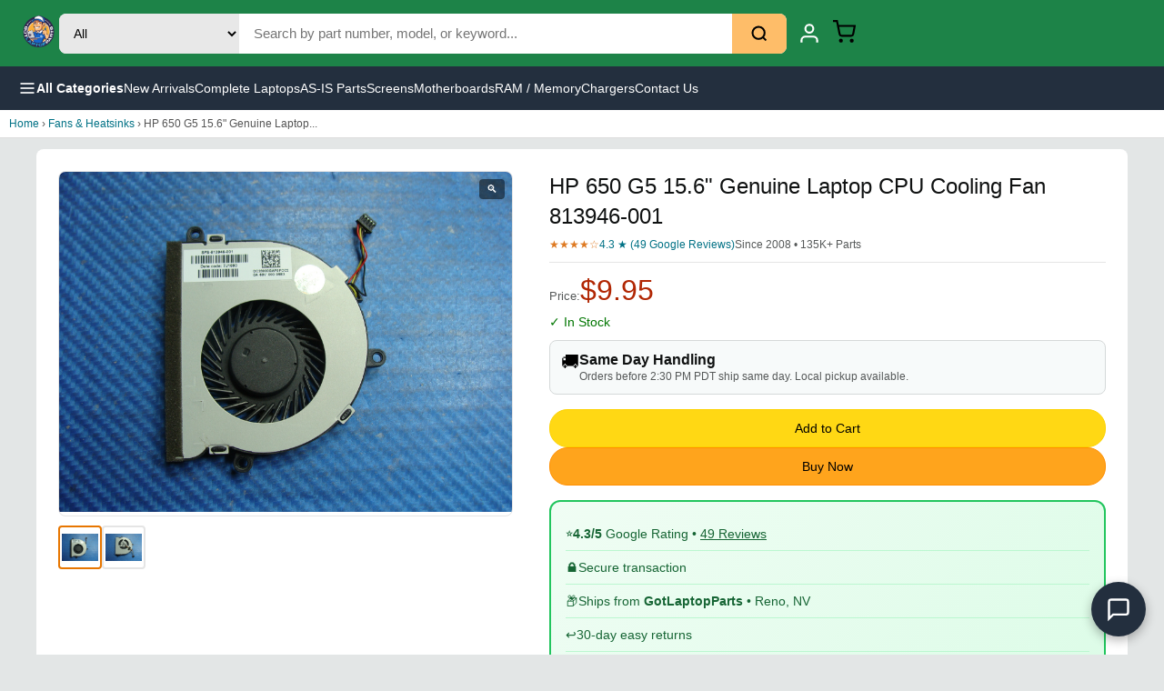

--- FILE ---
content_type: text/html; charset=utf-8
request_url: https://www.gotlaptopparts.com/products/hp-650-g5-15-6-genuine-laptop-cpu-cooling-fan-813946-001
body_size: 17238
content:
<!DOCTYPE html><html lang="en"><head><meta charSet="utf-8"/><meta name="google-site-verification" content="Pg3UZH_HFUdzl1Fu4b-UHVwZ_PrzVAnx3Mtqr4YUEQE"/><title class="jsx-565a1589f295061b">HP 650 G5 15.6&quot; Genuine Laptop CPU Cooling Fan 813946-001<!-- --> | GotLaptopParts</title><meta name="description" content="HP 650 G5 15.6&quot; Genuine Laptop CPU Cooling Fan 813946-001 ITEM is in VERY GOOD working and cosmetic condition. Actual item pictured. 30 Days Warranty, Money Bac" class="jsx-565a1589f295061b"/><meta name="viewport" content="width=device-width, initial-scale=1" class="jsx-565a1589f295061b"/><link rel="canonical" href="https://www.gotlaptopparts.com/products/hp-650-g5-15-6-genuine-laptop-cpu-cooling-fan-813946-001" class="jsx-565a1589f295061b"/><meta property="og:type" content="product" class="jsx-565a1589f295061b"/><meta property="og:title" content="HP 650 G5 15.6&quot; Genuine Laptop CPU Cooling Fan 813946-001 | GotLaptopParts" class="jsx-565a1589f295061b"/><meta property="og:description" content="HP 650 G5 15.6&quot; Genuine Laptop CPU Cooling Fan 813946-001 ITEM is in VERY GOOD working and cosmetic condition. Actual item pictured. 30 Days Warranty, Money Bac" class="jsx-565a1589f295061b"/><meta property="og:image" content="https://i.ebayimg.com/00/s/MTIwMFgxNjAw/z/aywAAOSwpp5ep~Y8/$_57.JPG?set_id=8800005007" class="jsx-565a1589f295061b"/><meta property="og:url" content="https://www.gotlaptopparts.com/products/hp-650-g5-15-6-genuine-laptop-cpu-cooling-fan-813946-001" class="jsx-565a1589f295061b"/><meta property="og:site_name" content="GotLaptopParts" class="jsx-565a1589f295061b"/><meta property="product:price:amount" content="9.95" class="jsx-565a1589f295061b"/><meta property="product:price:currency" content="USD" class="jsx-565a1589f295061b"/><meta name="twitter:card" content="summary_large_image" class="jsx-565a1589f295061b"/><meta name="twitter:title" content="HP 650 G5 15.6&quot; Genuine Laptop CPU Cooling Fan 813946-001" class="jsx-565a1589f295061b"/><meta name="twitter:description" content="HP 650 G5 15.6&quot; Genuine Laptop CPU Cooling Fan 813946-001 ITEM is in VERY GOOD working and cosmetic condition. Actual item pictured. 30 Days Warranty, Money Bac" class="jsx-565a1589f295061b"/><meta name="twitter:image" content="https://i.ebayimg.com/00/s/MTIwMFgxNjAw/z/aywAAOSwpp5ep~Y8/$_57.JPG?set_id=8800005007" class="jsx-565a1589f295061b"/><script type="application/ld+json" class="jsx-565a1589f295061b">{"@context":"https://schema.org","@graph":[{"@type":"Product","@id":"https://www.gotlaptopparts.com/products/hp-650-g5-15-6-genuine-laptop-cpu-cooling-fan-813946-001#product","name":"HP 650 G5 15.6\" Genuine Laptop CPU Cooling Fan 813946-001","description":"HP 650 G5 15.6\" Genuine Laptop CPU Cooling Fan 813946-001 ITEM is in VERY GOOD working and cosmetic condition. Actual item pictured. 30 Days Warranty, Money Bac","image":["https://i.ebayimg.com/00/s/MTIwMFgxNjAw/z/aywAAOSwpp5ep~Y8/$_57.JPG?set_id=8800005007","https://i.ebayimg.com/00/s/MTIwMFgxNjAw/z/8eIAAOSwFnVep~ZF/$_57.JPG?set_id=8800005007"],"sku":"BB005102","mpn":"BB005102","productID":"303552993451","brand":{"@type":"Brand","name":"HP","logo":"https://www.gotlaptopparts.com/brands/hp.png"},"category":"Fans & Heatsinks","material":"OEM Parts","model":"813946-001","manufacturer":{"@type":"Organization","name":"HP"},"aggregateRating":{"@type":"AggregateRating","ratingValue":"4.3","reviewCount":"49","bestRating":"5","worstRating":"1","ratingCount":"49"},"review":[{"@type":"Review","reviewRating":{"@type":"Rating","ratingValue":"5","bestRating":"5"},"author":{"@type":"Person","name":"Google Reviewer"},"reviewBody":"Great service and fast shipping. Part was exactly as described.","datePublished":"2024-11-15"},{"@type":"Review","reviewRating":{"@type":"Rating","ratingValue":"5","bestRating":"5"},"author":{"@type":"Person","name":"Verified Buyer"},"reviewBody":"Quality OEM part at a great price. Saved me from buying a new laptop.","datePublished":"2024-10-22"},{"@type":"Review","reviewRating":{"@type":"Rating","ratingValue":"4","bestRating":"5"},"author":{"@type":"Person","name":"Tech Repair Shop"},"reviewBody":"Reliable source for laptop parts. Been ordering for years.","datePublished":"2024-09-10"}],"additionalProperty":[{"@type":"PropertyValue","name":"Condition","value":"Used"},{"@type":"PropertyValue","name":"Compatibility","value":"HP 650 G5 15.6\""},{"@type":"PropertyValue","name":"Part Type","value":"Fans & Heatsinks"},{"@type":"PropertyValue","name":"Warranty","value":"30-Day Return"}],"isAccessoryOrSparePartFor":{"@type":"Product","name":"HP 650 G5 15.6\" Genuine"},"offers":{"@type":"Offer","url":"https://www.gotlaptopparts.com/products/hp-650-g5-15-6-genuine-laptop-cpu-cooling-fan-813946-001","priceCurrency":"USD","price":9.95,"priceValidUntil":"2026-02-15","availability":"https://schema.org/InStock","itemCondition":"https://schema.org/UsedCondition","seller":{"@type":"Organization","name":"GotLaptopParts","url":"https://www.gotlaptopparts.com"},"shippingDetails":[{"@type":"OfferShippingDetails","shippingRate":{"@type":"MonetaryAmount","value":"8.00","currency":"USD"},"shippingDestination":{"@type":"DefinedRegion","addressCountry":"US"},"deliveryTime":{"@type":"ShippingDeliveryTime","handlingTime":{"@type":"QuantitativeValue","minValue":0,"maxValue":1,"unitCode":"DAY"},"transitTime":{"@type":"QuantitativeValue","minValue":3,"maxValue":5,"unitCode":"DAY"},"cutOffTime":"14:00:00-08:00","businessDays":{"@type":"OpeningHoursSpecification","dayOfWeek":["Monday","Tuesday","Wednesday","Thursday","Friday"]}}},{"@type":"OfferShippingDetails","shippingRate":{"@type":"MonetaryAmount","value":"50.00","currency":"USD"},"shippingDestination":{"@type":"DefinedRegion","addressCountry":["CA","GB","AU","DE","FR","IT","ES","NL","BE","JP","KR","MX","BR","IN"]},"deliveryTime":{"@type":"ShippingDeliveryTime","handlingTime":{"@type":"QuantitativeValue","minValue":0,"maxValue":1,"unitCode":"DAY"},"transitTime":{"@type":"QuantitativeValue","minValue":7,"maxValue":21,"unitCode":"DAY"}}}],"hasMerchantReturnPolicy":{"@type":"MerchantReturnPolicy","applicableCountry":"US","returnPolicyCategory":"https://schema.org/MerchantReturnFiniteReturnWindow","merchantReturnDays":30,"returnMethod":"https://schema.org/ReturnByMail","returnFees":"https://schema.org/ReturnShippingFees","returnShippingFeesAmount":{"@type":"MonetaryAmount","value":"0","currency":"USD"}},"availableAtOrFrom":{"@type":"Place","name":"GotLaptopParts - Local Pickup","address":{"@type":"PostalAddress","streetAddress":"5460 Louie Ln","addressLocality":"Reno","addressRegion":"NV","postalCode":"89511","addressCountry":"US"}},"potentialAction":{"@type":"BuyAction","target":"https://www.gotlaptopparts.com/products/hp-650-g5-15-6-genuine-laptop-cpu-cooling-fan-813946-001"}}},{"@type":"BreadcrumbList","@id":"https://www.gotlaptopparts.com/products/hp-650-g5-15-6-genuine-laptop-cpu-cooling-fan-813946-001#breadcrumb","itemListElement":[{"@type":"ListItem","position":1,"name":"Home","item":"https://www.gotlaptopparts.com"},{"@type":"ListItem","position":2,"name":"Fans & Heatsinks","item":"https://www.gotlaptopparts.com/?q=Fans%20%26%20Heatsinks"},{"@type":"ListItem","position":3,"name":"HP 650 G5 15.6\" Genuine Laptop CPU Cooling Fan 813946-001","item":"https://www.gotlaptopparts.com/products/hp-650-g5-15-6-genuine-laptop-cpu-cooling-fan-813946-001"}]},{"@type":"SpeakableSpecification","cssSelector":["h1",".price",".condition-badge",".desc-content"]},{"@type":"Organization","@id":"https://www.gotlaptopparts.com/#organization","name":"GotLaptopParts","alternateName":["Got Laptop Parts","GLP","gotlaptopparts"],"url":"https://www.gotlaptopparts.com","logo":{"@type":"ImageObject","url":"https://cdn.shopify.com/s/files/1/0516/0661/8279/files/LOGO_A_Transparent.png","width":200,"height":60},"image":"https://cdn.shopify.com/s/files/1/0516/0661/8279/files/LOGO_A_Transparent.png","description":"Trusted source for tested laptop replacement parts since 2008. Over 135,000 parts in stock including screens, keyboards, motherboards, batteries, and more.","foundingDate":"2008","founder":{"@type":"Person","name":"GotLaptopParts Team"},"address":{"@type":"PostalAddress","streetAddress":"5460 Louie Ln","addressLocality":"Reno","addressRegion":"NV","postalCode":"89511","addressCountry":"US"},"geo":{"@type":"GeoCoordinates","latitude":"39.4285","longitude":"-119.8128"},"contactPoint":[{"@type":"ContactPoint","telephone":"+1-775-737-9750","contactType":"customer service","email":"laptopparts775@gmail.com","availableLanguage":["English"],"hoursAvailable":{"@type":"OpeningHoursSpecification","dayOfWeek":["Monday","Tuesday","Wednesday","Thursday","Friday"],"opens":"08:00","closes":"16:00"}}],"sameAs":["https://www.ebay.com/str/gotlaptopparts","https://www.google.com/maps/place/Got+laptop+Parts","https://www.trustpilot.com/review/gotlaptopparts.com"],"aggregateRating":{"@type":"AggregateRating","ratingValue":"4.3","reviewCount":"49","bestRating":"5","worstRating":"1"},"numberOfEmployees":{"@type":"QuantitativeValue","value":"5-10"},"slogan":"Trusted Laptop Parts Since 2008","knowsAbout":["laptop repair","computer parts","laptop screens","laptop keyboards","laptop batteries","motherboards","RAM","SSD"],"hasOfferCatalog":{"@type":"OfferCatalog","name":"Laptop Replacement Parts","itemListElement":[{"@type":"OfferCatalog","name":"Screens & LCD Panels"},{"@type":"OfferCatalog","name":"Keyboards"},{"@type":"OfferCatalog","name":"Motherboards"},{"@type":"OfferCatalog","name":"Batteries"},{"@type":"OfferCatalog","name":"RAM / Memory"},{"@type":"OfferCatalog","name":"Fans & Heatsinks"}]}},{"@type":"LocalBusiness","@id":"https://www.gotlaptopparts.com/#localbusiness","name":"Got laptop Parts","image":"https://cdn.shopify.com/s/files/1/0516/0661/8279/files/LOGO_A_Transparent.png","priceRange":"$5-$500","address":{"@type":"PostalAddress","streetAddress":"5460 Louie Ln","addressLocality":"Reno","addressRegion":"NV","postalCode":"89511","addressCountry":"US"},"geo":{"@type":"GeoCoordinates","latitude":"39.4285","longitude":"-119.8128"},"telephone":"+1-775-737-9750","openingHoursSpecification":[{"@type":"OpeningHoursSpecification","dayOfWeek":["Monday","Tuesday","Wednesday","Thursday","Friday"],"opens":"08:00","closes":"16:00"}],"aggregateRating":{"@type":"AggregateRating","ratingValue":"4.3","reviewCount":"49"}},{"@type":"FAQPage","mainEntity":[{"@type":"Question","name":"Are these parts tested and working?","acceptedAnswer":{"@type":"Answer","text":"Yes! All parts are professionally tested before shipping. Items marked as 'Used' or 'Very Good' condition are fully functional. AS-IS parts are sold for parts/repair only and are clearly marked."}},{"@type":"Question","name":"What is the return policy?","acceptedAnswer":{"@type":"Answer","text":"We offer 30-day returns on all tested parts. If the part doesn't work as described, you can return it for a full refund."}},{"@type":"Question","name":"How fast do you ship?","acceptedAnswer":{"@type":"Answer","text":"Orders placed before 2:30 PM PST Monday-Friday ship same day. We also offer local pickup in Reno, NV."}},{"@type":"Question","name":"Do you ship internationally?","acceptedAnswer":{"@type":"Answer","text":"Yes! We ship worldwide to over 90 countries including Canada, UK, Australia, Germany, France, Japan, and more. International shipping typically takes 7-21 business days."}}]},{"@type":"WebPage","@id":"https://www.gotlaptopparts.com/products/hp-650-g5-15-6-genuine-laptop-cpu-cooling-fan-813946-001#webpage","url":"https://www.gotlaptopparts.com/products/hp-650-g5-15-6-genuine-laptop-cpu-cooling-fan-813946-001","name":"HP 650 G5 15.6\" Genuine Laptop CPU Cooling Fan 813946-001 | GotLaptopParts","description":"HP 650 G5 15.6\" Genuine Laptop CPU Cooling Fan 813946-001 ITEM is in VERY GOOD working and cosmetic condition. Actual item pictured. 30 Days Warranty, Money Bac","isPartOf":{"@id":"https://www.gotlaptopparts.com/#website"},"about":{"@id":"https://www.gotlaptopparts.com/products/hp-650-g5-15-6-genuine-laptop-cpu-cooling-fan-813946-001#product"},"breadcrumb":{"@id":"https://www.gotlaptopparts.com/products/hp-650-g5-15-6-genuine-laptop-cpu-cooling-fan-813946-001#breadcrumb"},"primaryImageOfPage":{"@type":"ImageObject","url":"https://i.ebayimg.com/00/s/MTIwMFgxNjAw/z/aywAAOSwpp5ep~Y8/$_57.JPG?set_id=8800005007"},"datePublished":"2025-12-27T18:56:41.10295","dateModified":"2026-01-11T07:53:26.148","inLanguage":"en-US"},{"@type":"WebSite","@id":"https://www.gotlaptopparts.com/#website","url":"https://www.gotlaptopparts.com","name":"GotLaptopParts","description":"Trusted source for tested laptop replacement parts since 2008","publisher":{"@id":"https://www.gotlaptopparts.com/#organization"},"potentialAction":{"@type":"SearchAction","target":{"@type":"EntryPoint","urlTemplate":"https://www.gotlaptopparts.com/?q={search_term_string}"},"query-input":"required name=search_term_string"},"inLanguage":"en-US"}]}</script><meta name="next-head-count" content="19"/><meta charSet="utf-8"/><link rel="icon" href="/favicon.ico"/><noscript data-n-css=""></noscript><script defer="" nomodule="" src="/_next/static/chunks/polyfills-78c92fac7aa8fdd8.js?dpl=dpl_AiVqnj98eBdWs74UcGNGphCq1XH5"></script><script src="/_next/static/chunks/webpack-ee7e63bc15b31913.js?dpl=dpl_AiVqnj98eBdWs74UcGNGphCq1XH5" defer=""></script><script src="/_next/static/chunks/framework-2c16ac744b6cdea6.js?dpl=dpl_AiVqnj98eBdWs74UcGNGphCq1XH5" defer=""></script><script src="/_next/static/chunks/main-ed9b2a0c3a6d10b2.js?dpl=dpl_AiVqnj98eBdWs74UcGNGphCq1XH5" defer=""></script><script src="/_next/static/chunks/pages/_app-895d15261af59d3c.js?dpl=dpl_AiVqnj98eBdWs74UcGNGphCq1XH5" defer=""></script><script src="/_next/static/chunks/pages/products/%5Bslug%5D-1210d8bda4288952.js?dpl=dpl_AiVqnj98eBdWs74UcGNGphCq1XH5" defer=""></script><script src="/_next/static/cSng09HRpuuCKk6rmsGe3/_buildManifest.js?dpl=dpl_AiVqnj98eBdWs74UcGNGphCq1XH5" defer=""></script><script src="/_next/static/cSng09HRpuuCKk6rmsGe3/_ssgManifest.js?dpl=dpl_AiVqnj98eBdWs74UcGNGphCq1XH5" defer=""></script><style id="__jsx-d9be91cd57eda42d">.header.jsx-d9be91cd57eda42d{background:-webkit-linear-gradient(315deg,#1d8348 0%,#1d8348 100%);background:-moz-linear-gradient(315deg,#1d8348 0%,#1d8348 100%);background:-o-linear-gradient(315deg,#1d8348 0%,#1d8348 100%);background:linear-gradient(135deg,#1d8348 0%,#1d8348 100%);padding:12px 20px;position:-webkit-sticky;position:sticky;top:0;z-index:1000}.header-inner.jsx-d9be91cd57eda42d{max-width:1400px;margin:0 auto;display:-webkit-box;display:-webkit-flex;display:-moz-box;display:-ms-flexbox;display:flex;-webkit-box-align:center;-webkit-align-items:center;-moz-box-align:center;-ms-flex-align:center;align-items:center;gap:20px}.logo.jsx-d9be91cd57eda42d img.jsx-d9be91cd57eda42d{height:45px}.search-form.jsx-d9be91cd57eda42d{-webkit-box-flex:1;-webkit-flex:1;-moz-box-flex:1;-ms-flex:1;flex:1;display:-webkit-box;display:-webkit-flex;display:-moz-box;display:-ms-flexbox;display:flex;max-width:800px;-webkit-border-radius:8px;-moz-border-radius:8px;border-radius:8px;overflow:hidden;background:#fff}.search-category.jsx-d9be91cd57eda42d{padding:12px;border:none;background:#e8e8e8;font-size:14px;cursor:pointer}.search-input.jsx-d9be91cd57eda42d{-webkit-box-flex:1;-webkit-flex:1;-moz-box-flex:1;-ms-flex:1;flex:1;padding:12px 16px;border:none;font-size:15px;min-width:100px}.search-input.jsx-d9be91cd57eda42d:focus{outline:none}.search-btn.jsx-d9be91cd57eda42d{padding:12px 20px;background:#febd69;border:none;cursor:pointer;display:-webkit-box;display:-webkit-flex;display:-moz-box;display:-ms-flexbox;display:flex;-webkit-box-align:center;-webkit-align-items:center;-moz-box-align:center;-ms-flex-align:center;align-items:center}.search-btn.jsx-d9be91cd57eda42d:hover{background:#f3a847}.header-actions.jsx-d9be91cd57eda42d{display:-webkit-box;display:-webkit-flex;display:-moz-box;display:-ms-flexbox;display:flex;-webkit-box-align:center;-webkit-align-items:center;-moz-box-align:center;-ms-flex-align:center;align-items:center;gap:8px}.header-link.jsx-d9be91cd57eda42d{display:-webkit-box;display:-webkit-flex;display:-moz-box;display:-ms-flexbox;display:flex;-webkit-box-orient:vertical;-webkit-box-direction:normal;-webkit-flex-direction:column;-moz-box-orient:vertical;-moz-box-direction:normal;-ms-flex-direction:column;flex-direction:column;-webkit-box-align:center;-webkit-align-items:center;-moz-box-align:center;-ms-flex-align:center;align-items:center;color:#fff;text-decoration:none;padding:8px 12px;-webkit-border-radius:4px;-moz-border-radius:4px;border-radius:4px;font-size:12px}.header-link.jsx-d9be91cd57eda42d:hover{background:rgba(255,255,255,.1)}.header-link.jsx-d9be91cd57eda42d span.jsx-d9be91cd57eda42d{margin-top:4px}.cart-icon-wrap.jsx-d9be91cd57eda42d{position:relative}.cart-count.jsx-d9be91cd57eda42d{position:absolute;top:-6px;right:-10px;background:#f08804;color:#fff;font-size:12px;font-weight:700;min-width:20px;height:20px;-webkit-border-radius:10px;-moz-border-radius:10px;border-radius:10px;display:-webkit-box;display:-webkit-flex;display:-moz-box;display:-ms-flexbox;display:flex;-webkit-box-align:center;-webkit-align-items:center;-moz-box-align:center;-ms-flex-align:center;align-items:center;-webkit-box-pack:center;-webkit-justify-content:center;-moz-box-pack:center;-ms-flex-pack:center;justify-content:center}.nav-bar.jsx-d9be91cd57eda42d{background:#232f3e;padding:0 20px}.nav-inner.jsx-d9be91cd57eda42d{max-width:1400px;margin:0 auto;display:-webkit-box;display:-webkit-flex;display:-moz-box;display:-ms-flexbox;display:flex;-webkit-box-align:center;-webkit-align-items:center;-moz-box-align:center;-ms-flex-align:center;align-items:center;gap:30px}.nav-menu-btn.jsx-d9be91cd57eda42d{display:-webkit-box;display:-webkit-flex;display:-moz-box;display:-ms-flexbox;display:flex;-webkit-box-align:center;-webkit-align-items:center;-moz-box-align:center;-ms-flex-align:center;align-items:center;gap:8px;background:none;border:none;color:#fff;padding:14px 0;font-size:14px;font-weight:600;cursor:pointer}.nav-menu-btn.jsx-d9be91cd57eda42d:hover{color:#febd69}.nav-links.jsx-d9be91cd57eda42d{display:-webkit-box;display:-webkit-flex;display:-moz-box;display:-ms-flexbox;display:flex;gap:24px}.nav-links a{color:#fff;text-decoration:none;font-size:14px;padding:14px 0}.nav-links a:hover{color:#febd69}.sidebar-overlay.jsx-d9be91cd57eda42d{position:fixed;inset:0;background:rgba(0,0,0,.5);z-index:2000}.sidebar.jsx-d9be91cd57eda42d{position:fixed;top:0;left:0;width:320px;max-width:85vw;height:100vh;background:#fff;z-index:2001;overflow-y:auto}.sidebar-header.jsx-d9be91cd57eda42d{display:-webkit-box;display:-webkit-flex;display:-moz-box;display:-ms-flexbox;display:flex;-webkit-box-pack:justify;-webkit-justify-content:space-between;-moz-box-pack:justify;-ms-flex-pack:justify;justify-content:space-between;-webkit-box-align:center;-webkit-align-items:center;-moz-box-align:center;-ms-flex-align:center;align-items:center;padding:16px 20px;background:#232f3e;color:#fff;font-weight:600}.sidebar-header.jsx-d9be91cd57eda42d button.jsx-d9be91cd57eda42d{background:none;border:none;color:#fff;font-size:24px;cursor:pointer}.sidebar-content.jsx-d9be91cd57eda42d{padding:16px}.sidebar-section.jsx-d9be91cd57eda42d{margin-bottom:24px}.sidebar-section.jsx-d9be91cd57eda42d h4.jsx-d9be91cd57eda42d{font-size:14px;color:#666;margin-bottom:12px;text-transform:uppercase}.sidebar-section.jsx-d9be91cd57eda42d button.jsx-d9be91cd57eda42d{display:block;width:100%;text-align:left;padding:12px 16px;border:none;background:none;font-size:15px;cursor:pointer;-webkit-border-radius:4px;-moz-border-radius:4px;border-radius:4px}.sidebar-section.jsx-d9be91cd57eda42d button.jsx-d9be91cd57eda42d:hover{background:#f5f5f5}@media(max-width:768px){.header-inner.jsx-d9be91cd57eda42d{gap:8px;-webkit-flex-wrap:nowrap;-ms-flex-wrap:nowrap;flex-wrap:nowrap}.logo.jsx-d9be91cd57eda42d img.jsx-d9be91cd57eda42d{height:32px}.search-form.jsx-d9be91cd57eda42d{-webkit-box-flex:1;-webkit-flex:1;-moz-box-flex:1;-ms-flex:1;flex:1;min-width:0}.search-category.jsx-d9be91cd57eda42d{display:none}.search-input.jsx-d9be91cd57eda42d{padding:10px;font-size:14px}.search-btn.jsx-d9be91cd57eda42d{padding:10px 12px}.header-link.jsx-d9be91cd57eda42d span.jsx-d9be91cd57eda42d{display:none}.header-link.jsx-d9be91cd57eda42d{padding:6px}.header-actions.jsx-d9be91cd57eda42d{gap:4px}.nav-links.jsx-d9be91cd57eda42d{display:none}}</style><style id="__jsx-322328322ac61c80">.pcard.jsx-322328322ac61c80{display:block;text-decoration:none;color:inherit;background:#fff;-webkit-border-radius:8px;-moz-border-radius:8px;border-radius:8px;overflow:hidden;border:1px solid#e5e5e5;min-width:150px;width:150px;-webkit-flex-shrink:0;-ms-flex-negative:0;flex-shrink:0}.pcard.jsx-322328322ac61c80:hover{-webkit-box-shadow:0 4px 12px rgba(0,0,0,.1);-moz-box-shadow:0 4px 12px rgba(0,0,0,.1);box-shadow:0 4px 12px rgba(0,0,0,.1)}.pcard-img.jsx-322328322ac61c80{aspect-ratio:1;background:#f5f5f5;overflow:hidden}.pcard-img.jsx-322328322ac61c80 img.jsx-322328322ac61c80{width:100%;height:100%;-o-object-fit:contain;object-fit:contain}.pcard-info.jsx-322328322ac61c80{padding:8px}.pcard-title.jsx-322328322ac61c80{font-size:12px;line-height:1.3;color:#0f1111;margin-bottom:4px;display:-webkit-box;-webkit-line-clamp:2;-webkit-box-orient:vertical;overflow:hidden}.pcard-price.jsx-322328322ac61c80{font-size:14px;font-weight:700;color:#b12704}@media(min-width:500px){.foot-grid.jsx-322328322ac61c80{grid-template-columns:repeat(2,1fr)}}@media(min-width:768px){.pcard.jsx-322328322ac61c80{min-width:180px;width:180px}.pcard-title.jsx-322328322ac61c80{font-size:13px}}</style><style id="__jsx-4cd97f10a812e370">.carousel-section.jsx-4cd97f10a812e370{padding:16px 10px;background:#fff;border-top:1px solid#e5e5e5}.carousel-section.jsx-4cd97f10a812e370 h3.jsx-4cd97f10a812e370{font-size:16px;font-weight:600;margin-bottom:12px;color:#0f1111}.carousel-track.jsx-4cd97f10a812e370{display:-webkit-box;display:-webkit-flex;display:-moz-box;display:-ms-flexbox;display:flex;gap:10px;overflow-x:auto;-webkit-scroll-snap-type:x mandatory;-ms-scroll-snap-type:x mandatory;scroll-snap-type:x mandatory;-webkit-overflow-scrolling:touch;padding-bottom:8px}.carousel-track.jsx-4cd97f10a812e370::-webkit-scrollbar{height:6px}.carousel-track.jsx-4cd97f10a812e370::-webkit-scrollbar-thumb{background:#ccc;-webkit-border-radius:3px;-moz-border-radius:3px;border-radius:3px}@media(min-width:500px){.foot-grid.jsx-4cd97f10a812e370{grid-template-columns:repeat(2,1fr)}}@media(min-width:768px){.carousel-section.jsx-4cd97f10a812e370{padding:20px;max-width:1200px;margin:0 auto}.carousel-section.jsx-4cd97f10a812e370 h3.jsx-4cd97f10a812e370{font-size:18px}.carousel-track.jsx-4cd97f10a812e370{gap:12px}}</style><style id="__jsx-7ebd7d82a405b87c">*{margin:0;padding:0;-webkit-box-sizing:border-box;-moz-box-sizing:border-box;box-sizing:border-box}body{font-family:-apple-system,BlinkMacSystemFont,"Segoe UI",Roboto,sans-serif;background:#e3e6e6}a{color:inherit;text-decoration:none}</style><style id="__jsx-94e4402eacdea209">main.page.jsx-565a1589f295061b{min-height:100vh;padding-bottom:60px;background:#e3e6e6}.hide-mobile.jsx-565a1589f295061b{display:block}@media(max-width:767px){.hide-mobile.jsx-565a1589f295061b{display:none}}.header.jsx-565a1589f295061b{background:#131921;position:-webkit-sticky;position:sticky;top:0;z-index:100}.h-inner.jsx-565a1589f295061b{display:-webkit-box;display:-webkit-flex;display:-moz-box;display:-ms-flexbox;display:flex;-webkit-box-align:center;-webkit-align-items:center;-moz-box-align:center;-ms-flex-align:center;align-items:center;gap:8px;padding:8px 10px}.logo.jsx-565a1589f295061b img.jsx-565a1589f295061b{height:28px}.search.jsx-565a1589f295061b{-webkit-box-flex:1;-webkit-flex:1;-moz-box-flex:1;-ms-flex:1;flex:1;display:-webkit-box;display:-webkit-flex;display:-moz-box;display:-ms-flexbox;display:flex}.search.jsx-565a1589f295061b input.jsx-565a1589f295061b{-webkit-box-flex:1;-webkit-flex:1;-moz-box-flex:1;-ms-flex:1;flex:1;padding:8px 10px;border:none;-webkit-border-radius:4px 0 0 4px;-moz-border-radius:4px 0 0 4px;border-radius:4px 0 0 4px;font-size:14px}.search.jsx-565a1589f295061b button.jsx-565a1589f295061b{padding:8px 12px;background:#febd69;border:none;-webkit-border-radius:0 4px 4px 0;-moz-border-radius:0 4px 4px 0;border-radius:0 4px 4px 0;cursor:pointer}.cart-link.jsx-565a1589f295061b{color:#fff;font-size:22px;position:relative;padding:4px 8px}.cbadge.jsx-565a1589f295061b{position:absolute;top:-2px;right:0;background:#f90;color:#000;font-size:10px;font-weight:700;padding:1px 5px;-webkit-border-radius:10px;-moz-border-radius:10px;border-radius:10px}.nav.jsx-565a1589f295061b{display:-webkit-box;display:-webkit-flex;display:-moz-box;display:-ms-flexbox;display:flex;gap:2px;background:#232f3e;padding:6px 10px;overflow-x:auto}.nav.jsx-565a1589f295061b a{color:#fff;font-size:12px;padding:4px 8px;white-space:nowrap;-webkit-border-radius:3px;-moz-border-radius:3px;border-radius:3px}.nav.jsx-565a1589f295061b a:hover{background:rgba(255,255,255,.1)}.crumb.jsx-565a1589f295061b{padding:8px 10px;font-size:12px;color:#555;background:#fff;border-bottom:1px solid#ddd}.crumb.jsx-565a1589f295061b a{color:#007185}.crumb.jsx-565a1589f295061b a:hover{text-decoration:underline}.prod-grid.jsx-565a1589f295061b{background:#fff;padding:12px 10px}.gallery.jsx-565a1589f295061b{margin-bottom:16px}.main-img.jsx-565a1589f295061b{position:relative;aspect-ratio:1;background:#fff;border:1px solid#e5e5e5;-webkit-border-radius:8px;-moz-border-radius:8px;border-radius:8px;overflow:hidden;cursor:-webkit-zoom-in;cursor:-moz-zoom-in;cursor:zoom-in}.main-img.jsx-565a1589f295061b img.jsx-565a1589f295061b{width:100%;height:100%;-o-object-fit:contain;object-fit:contain}.zoom-icon.jsx-565a1589f295061b{position:absolute;top:8px;right:8px;background:rgba(0,0,0,.5);color:#fff;padding:4px 8px;-webkit-border-radius:4px;-moz-border-radius:4px;border-radius:4px;font-size:12px}.thumbs.jsx-565a1589f295061b{display:-webkit-box;display:-webkit-flex;display:-moz-box;display:-ms-flexbox;display:flex;gap:6px;margin-top:10px}.thumb.jsx-565a1589f295061b{width:48px;height:48px;border:2px solid#e5e5e5;-webkit-border-radius:4px;-moz-border-radius:4px;border-radius:4px;overflow:hidden;cursor:pointer;background:#fff;padding:2px}.thumb.jsx-565a1589f295061b:hover,.thumb.active.jsx-565a1589f295061b{border-color:#e77600}.thumb.jsx-565a1589f295061b img.jsx-565a1589f295061b{width:100%;height:100%;-o-object-fit:contain;object-fit:contain}.details.jsx-565a1589f295061b h1.jsx-565a1589f295061b{font-size:18px;font-weight:500;line-height:1.4;color:#0f1111;margin-bottom:8px}.ratings.jsx-565a1589f295061b{display:-webkit-box;display:-webkit-flex;display:-moz-box;display:-ms-flexbox;display:flex;-webkit-flex-wrap:wrap;-ms-flex-wrap:wrap;flex-wrap:wrap;gap:8px;font-size:12px;margin-bottom:8px;-webkit-box-align:center;-webkit-align-items:center;-moz-box-align:center;-ms-flex-align:center;align-items:center}.stars.jsx-565a1589f295061b{color:#de7921}.rcount.jsx-565a1589f295061b{color:#007185}.sold.jsx-565a1589f295061b{color:#565959}.divider.jsx-565a1589f295061b{height:1px;background:#e5e5e5;margin:12px 0}.price-row.jsx-565a1589f295061b{display:-webkit-box;display:-webkit-flex;display:-moz-box;display:-ms-flexbox;display:flex;-webkit-box-align:baseline;-webkit-align-items:baseline;-moz-box-align:baseline;-ms-flex-align:baseline;align-items:baseline;gap:8px;margin-bottom:4px}.price-label.jsx-565a1589f295061b{font-size:13px;color:#565959}.price.jsx-565a1589f295061b{font-size:28px;color:#b12704}.free-ship.jsx-565a1589f295061b{font-size:12px;color:#067d62;font-weight:500}.stock.jsx-565a1589f295061b{font-size:14px;margin:8px 0}.stock.instock.jsx-565a1589f295061b{color:#007600}.stock.out.jsx-565a1589f295061b{color:#b12704}.delivery.jsx-565a1589f295061b{display:-webkit-box;display:-webkit-flex;display:-moz-box;display:-ms-flexbox;display:flex;gap:10px;background:#f7fafa;border:1px solid#d5d9d9;-webkit-border-radius:8px;-moz-border-radius:8px;border-radius:8px;padding:12px;margin:12px 0}.delivery.jsx-565a1589f295061b span.jsx-565a1589f295061b{font-size:20px}.delivery.jsx-565a1589f295061b strong.jsx-565a1589f295061b{color:#0f1111}.delivery.jsx-565a1589f295061b p.jsx-565a1589f295061b{font-size:12px;color:#565959;margin-top:2px}.asis-warning.jsx-565a1589f295061b{background:#fee2e2;border:2px solid#dc2626;-webkit-border-radius:8px;-moz-border-radius:8px;border-radius:8px;padding:16px;margin:12px 0}.asis-header.jsx-565a1589f295061b{font-weight:700;font-size:16px;color:#dc2626;margin-bottom:10px}.asis-warning.jsx-565a1589f295061b ul.jsx-565a1589f295061b{margin:0 0 12px 20px;color:#7f1d1d;font-size:13px;line-height:1.6}.asis-check.jsx-565a1589f295061b{display:-webkit-box;display:-webkit-flex;display:-moz-box;display:-ms-flexbox;display:flex;-webkit-box-align:start;-webkit-align-items:flex-start;-moz-box-align:start;-ms-flex-align:start;align-items:flex-start;gap:8px;cursor:pointer;font-size:14px;color:#7f1d1d;margin-bottom:10px}.asis-check.jsx-565a1589f295061b input.jsx-565a1589f295061b{margin-top:3px;width:18px;height:18px;cursor:pointer}.asis-link.jsx-565a1589f295061b{font-size:13px;color:#dc2626;text-decoration:underline}.policy-accordion.jsx-565a1589f295061b{margin-top:16px;border:1px solid#e5e5e5;-webkit-border-radius:8px;-moz-border-radius:8px;border-radius:8px;overflow:hidden}.policy-btn.jsx-565a1589f295061b{width:100%;padding:12px 16px;background:#f8f9fa;border:none;border-bottom:1px solid#e5e5e5;cursor:pointer;display:-webkit-box;display:-webkit-flex;display:-moz-box;display:-ms-flexbox;display:flex;-webkit-box-pack:justify;-webkit-justify-content:space-between;-moz-box-pack:justify;-ms-flex-pack:justify;justify-content:space-between;-webkit-box-align:center;-webkit-align-items:center;-moz-box-align:center;-ms-flex-align:center;align-items:center;font-size:14px;font-weight:500}.policy-btn.jsx-565a1589f295061b:last-of-type{border-bottom:none}.policy-btn.open.jsx-565a1589f295061b{background:#e8f4f8}.policy-btn.jsx-565a1589f295061b span.jsx-565a1589f295061b:last-child{font-size:18px;color:#666}.policy-content.jsx-565a1589f295061b{padding:12px 16px;background:#fff;border-bottom:1px solid#e5e5e5;font-size:13px;line-height:1.7}.policy-content.jsx-565a1589f295061b p.jsx-565a1589f295061b{margin:4px 0}.policy-content.jsx-565a1589f295061b a.jsx-565a1589f295061b{color:#007185;display:block;margin-top:8px}.buy-box.jsx-565a1589f295061b{display:-webkit-box;display:-webkit-flex;display:-moz-box;display:-ms-flexbox;display:flex;-webkit-box-orient:vertical;-webkit-box-direction:normal;-webkit-flex-direction:column;-moz-box-orient:vertical;-moz-box-direction:normal;-ms-flex-direction:column;flex-direction:column;gap:8px;margin:16px 0}.qty-selector.jsx-565a1589f295061b{display:-webkit-box;display:-webkit-flex;display:-moz-box;display:-ms-flexbox;display:flex;-webkit-box-align:center;-webkit-align-items:center;-moz-box-align:center;-ms-flex-align:center;align-items:center;gap:8px;margin-bottom:8px}.qty-selector.jsx-565a1589f295061b label.jsx-565a1589f295061b{font-size:14px;color:#333}.qty-selector.jsx-565a1589f295061b select.jsx-565a1589f295061b{padding:8px 12px;font-size:14px;border:1px solid#ccc;-webkit-border-radius:4px;-moz-border-radius:4px;border-radius:4px;background:#fff;cursor:pointer}.btn-cart.jsx-565a1589f295061b,.btn-buy.jsx-565a1589f295061b{width:100%;padding:12px;font-size:14px;font-weight:500;-webkit-border-radius:20px;-moz-border-radius:20px;border-radius:20px;cursor:pointer;-webkit-transition:all.15s;-moz-transition:all.15s;-o-transition:all.15s;transition:all.15s}.btn-cart.jsx-565a1589f295061b{background:#ffd814;border:1px solid#fcd200}.btn-cart.jsx-565a1589f295061b:hover{background:#f7ca00}.btn-cart.added.jsx-565a1589f295061b{background:#067d62;color:#fff;border-color:#067d62}.btn-cart.jsx-565a1589f295061b:disabled,.btn-buy.jsx-565a1589f295061b:disabled{background:#e7e9ec;color:#8d9096;cursor:not-allowed}.btn-buy.jsx-565a1589f295061b{background:#ffa41c;border:1px solid#ff8f00}.btn-buy.jsx-565a1589f295061b:hover{background:#fa8900}.secure-box.jsx-565a1589f295061b{background:-webkit-linear-gradient(315deg,#f0fdf4 0%,#dcfce7 100%);background:-moz-linear-gradient(315deg,#f0fdf4 0%,#dcfce7 100%);background:-o-linear-gradient(315deg,#f0fdf4 0%,#dcfce7 100%);background:linear-gradient(135deg,#f0fdf4 0%,#dcfce7 100%);border:2px solid#22c55e;-webkit-border-radius:12px;-moz-border-radius:12px;border-radius:12px;padding:16px;margin:16px 0}.secure-row.jsx-565a1589f295061b{display:-webkit-box;display:-webkit-flex;display:-moz-box;display:-ms-flexbox;display:flex;-webkit-box-align:center;-webkit-align-items:center;-moz-box-align:center;-ms-flex-align:center;align-items:center;gap:12px;padding:10px 0;font-size:14px;color:#166534;font-weight:500}.secure-row.jsx-565a1589f295061b:not(:last-child){border-bottom:1px solid#bbf7d0}.meta-info.jsx-565a1589f295061b{font-size:13px;color:#565959;margin:16px 0}.meta-info.jsx-565a1589f295061b p.jsx-565a1589f295061b{padding:4px 0}.ebay-link.jsx-565a1589f295061b{display:block;text-align:center;padding:12px;background:#f5f5f5;-webkit-border-radius:8px;-moz-border-radius:8px;border-radius:8px;font-size:13px;color:#007185;margin-top:12px}.ebay-link.jsx-565a1589f295061b:hover{background:#e5e5e5}.desc-section.jsx-565a1589f295061b{background:#fff;padding:16px 10px;margin-top:12px}.desc-section.jsx-565a1589f295061b h2.jsx-565a1589f295061b{font-size:18px;font-weight:600;margin-bottom:12px;padding-bottom:8px;border-bottom:2px solid#e77600}.condition-row.jsx-565a1589f295061b{display:-webkit-box;display:-webkit-flex;display:-moz-box;display:-ms-flexbox;display:flex;-webkit-box-align:center;-webkit-align-items:center;-moz-box-align:center;-ms-flex-align:center;align-items:center;gap:12px;margin-bottom:16px;-webkit-flex-wrap:wrap;-ms-flex-wrap:wrap;flex-wrap:wrap}.key-details.jsx-565a1589f295061b{display:-webkit-box;display:-webkit-flex;display:-moz-box;display:-ms-flexbox;display:flex;-webkit-flex-wrap:wrap;-ms-flex-wrap:wrap;flex-wrap:wrap;gap:10px;margin-bottom:16px;padding:12px;background:#f0f9f0;-webkit-border-radius:8px;-moz-border-radius:8px;border-radius:8px;border:1px solid#d4edda}.key-item.jsx-565a1589f295061b{font-size:13px;color:#155724;font-weight:500}.condition-badge.jsx-565a1589f295061b{padding:8px 16px;-webkit-border-radius:25px;-moz-border-radius:25px;border-radius:25px;font-size:13px;font-weight:600}.condition-notes.jsx-565a1589f295061b{font-size:13px;color:#666;font-style:italic}.specs-grid.jsx-565a1589f295061b{display:grid;grid-template-columns:repeat(2,1fr);gap:8px;margin-top:16px}.spec-item.jsx-565a1589f295061b{display:-webkit-box;display:-webkit-flex;display:-moz-box;display:-ms-flexbox;display:flex;-webkit-box-pack:justify;-webkit-justify-content:space-between;-moz-box-pack:justify;-ms-flex-pack:justify;justify-content:space-between;padding:8px 12px;background:#f7f7f7;-webkit-border-radius:6px;-moz-border-radius:6px;border-radius:6px}.spec-label.jsx-565a1589f295061b{font-size:13px;color:#666}.spec-value.jsx-565a1589f295061b{font-size:13px;font-weight:500;color:#333}.desc-content.jsx-565a1589f295061b{font-size:14px;line-height:1.7;color:#333}.desc-bullets.jsx-565a1589f295061b{margin:0;padding:0 0 0 20px;font-size:14px;line-height:1.8;color:#333}.desc-bullets.jsx-565a1589f295061b li.jsx-565a1589f295061b{margin-bottom:6px}.desc-content.jsx-565a1589f295061b img{max-width:100%;height:auto}.why-section.jsx-565a1589f295061b{background:#fff;padding:20px 10px;margin-top:12px}.why-section.jsx-565a1589f295061b h2.jsx-565a1589f295061b{font-size:18px;text-align:center;margin-bottom:16px}.why-cards.jsx-565a1589f295061b{display:grid;grid-template-columns:repeat(2,1fr);gap:12px}.wcard.jsx-565a1589f295061b{background:#f7fafa;border:1px solid#d5d9d9;-webkit-border-radius:8px;-moz-border-radius:8px;border-radius:8px;padding:16px;text-align:center}.wcard.jsx-565a1589f295061b span.jsx-565a1589f295061b{font-size:28px;display:block;margin-bottom:8px}.wcard.jsx-565a1589f295061b h4.jsx-565a1589f295061b{font-size:13px;margin-bottom:4px}.wcard.jsx-565a1589f295061b p.jsx-565a1589f295061b{font-size:11px;color:#565959}.footer.jsx-565a1589f295061b{background:#232f3e;color:#ddd;margin-top:24px}.foot-top.jsx-565a1589f295061b{background:#37475a;text-align:center;padding:14px}.foot-top.jsx-565a1589f295061b button.jsx-565a1589f295061b{background:none;border:none;color:#fff;font-size:13px;cursor:pointer}.foot-top.jsx-565a1589f295061b button.jsx-565a1589f295061b:hover{text-decoration:underline}.foot-grid.jsx-565a1589f295061b{display:grid;grid-template-columns:1fr;gap:24px;padding:30px 20px}.foot-col.jsx-565a1589f295061b h4.jsx-565a1589f295061b{color:#fff;font-size:16px;font-weight:700;margin-bottom:14px}.foot-col.jsx-565a1589f295061b a,.foot-col.jsx-565a1589f295061b p.jsx-565a1589f295061b{display:block;color:#ddd;font-size:14px;line-height:1.8}.foot-col.jsx-565a1589f295061b a:hover{color:#f90}.contact-info.jsx-565a1589f295061b{margin-top:8px}.foot-bottom.jsx-565a1589f295061b{border-top:1px solid#3d4f61;padding:20px 16px;text-align:center}.pay-icons.jsx-565a1589f295061b{display:-webkit-box;display:-webkit-flex;display:-moz-box;display:-ms-flexbox;display:flex;-webkit-box-pack:center;-webkit-justify-content:center;-moz-box-pack:center;-ms-flex-pack:center;justify-content:center;gap:8px;-webkit-flex-wrap:wrap;-ms-flex-wrap:wrap;flex-wrap:wrap;margin-bottom:12px;font-size:11px}.legal.jsx-565a1589f295061b{display:-webkit-box;display:-webkit-flex;display:-moz-box;display:-ms-flexbox;display:flex;-webkit-box-pack:center;-webkit-justify-content:center;-moz-box-pack:center;-ms-flex-pack:center;justify-content:center;gap:16px;margin-bottom:12px}.legal.jsx-565a1589f295061b a{color:#ddd;font-size:11px}.copy.jsx-565a1589f295061b{font-size:11px;color:#999}.mobile-bar.jsx-565a1589f295061b{position:fixed;bottom:0;left:0;right:0;background:#fff;border-top:1px solid#ddd;padding:8px 10px;display:-webkit-box;display:-webkit-flex;display:-moz-box;display:-ms-flexbox;display:flex;-webkit-box-align:center;-webkit-align-items:center;-moz-box-align:center;-ms-flex-align:center;align-items:center;gap:12px;z-index:100}.mb-price.jsx-565a1589f295061b{font-size:20px;font-weight:700;color:#b12704}.mb-btn.jsx-565a1589f295061b{-webkit-box-flex:1;-webkit-flex:1;-moz-box-flex:1;-ms-flex:1;flex:1;padding:12px;background:#ffd814;border:none;-webkit-border-radius:20px;-moz-border-radius:20px;border-radius:20px;font-size:14px;font-weight:500;cursor:pointer}.mb-btn.jsx-565a1589f295061b:disabled{background:#e7e9ec;color:#8d9096}.lightbox.jsx-565a1589f295061b{position:fixed;inset:0;background:rgba(0,0,0,.95);z-index:200;display:-webkit-box;display:-webkit-flex;display:-moz-box;display:-ms-flexbox;display:flex;-webkit-box-orient:vertical;-webkit-box-direction:normal;-webkit-flex-direction:column;-moz-box-orient:vertical;-moz-box-direction:normal;-ms-flex-direction:column;flex-direction:column;-webkit-box-align:center;-webkit-align-items:center;-moz-box-align:center;-ms-flex-align:center;align-items:center;-webkit-box-pack:center;-webkit-justify-content:center;-moz-box-pack:center;-ms-flex-pack:center;justify-content:center}.lightbox.jsx-565a1589f295061b>img.jsx-565a1589f295061b{max-width:90%;max-height:65vh;-o-object-fit:contain;object-fit:contain}.lb-close.jsx-565a1589f295061b{position:absolute;top:10px;right:10px;background:none;border:none;color:#fff;font-size:36px;cursor:pointer}.lb-prev.jsx-565a1589f295061b,.lb-next.jsx-565a1589f295061b{position:absolute;top:50%;-webkit-transform:translatey(-50%);-moz-transform:translatey(-50%);-ms-transform:translatey(-50%);-o-transform:translatey(-50%);transform:translatey(-50%);background:rgba(255,255,255,.1);border:none;color:#fff;font-size:32px;padding:16px;cursor:pointer;-webkit-border-radius:50%;-moz-border-radius:50%;border-radius:50%}.lb-prev.jsx-565a1589f295061b{left:10px}.lb-next.jsx-565a1589f295061b{right:10px}.lb-thumbs.jsx-565a1589f295061b{display:-webkit-box;display:-webkit-flex;display:-moz-box;display:-ms-flexbox;display:flex;gap:8px;margin-top:16px;overflow-x:auto;max-width:90%;padding:8px}.lb-thumb.jsx-565a1589f295061b{width:50px;height:50px;border:2px solid transparent;-webkit-border-radius:4px;-moz-border-radius:4px;border-radius:4px;overflow:hidden;cursor:pointer;background:none;padding:0}.lb-thumb.active.jsx-565a1589f295061b{border-color:#febd69}.lb-thumb.jsx-565a1589f295061b img.jsx-565a1589f295061b{width:100%;height:100%;-o-object-fit:cover;object-fit:cover}.lb-count.jsx-565a1589f295061b{color:#fff;margin-top:12px;font-size:14px}@media(min-width:500px){.foot-grid.jsx-565a1589f295061b{grid-template-columns:repeat(2,1fr)}}@media(min-width:768px){.prod-grid.jsx-565a1589f295061b{max-width:1200px;margin:12px auto;padding:24px;display:grid;grid-template-columns:400px 1fr;gap:30px;-webkit-border-radius:8px;-moz-border-radius:8px;border-radius:8px}.gallery.jsx-565a1589f295061b{margin-bottom:0}.details.jsx-565a1589f295061b h1.jsx-565a1589f295061b{font-size:24px}.price.jsx-565a1589f295061b{font-size:32px}.mobile-bar.jsx-565a1589f295061b{display:none}main.page.jsx-565a1589f295061b{padding-bottom:0}.h-inner.jsx-565a1589f295061b{max-width:1200px;margin:0 auto;padding:10px 20px}.logo.jsx-565a1589f295061b img.jsx-565a1589f295061b{height:36px}.nav.jsx-565a1589f295061b{-webkit-box-pack:center;-webkit-justify-content:center;-moz-box-pack:center;-ms-flex-pack:center;justify-content:center;gap:8px}.nav.jsx-565a1589f295061b a{font-size:13px;padding:6px 12px}.why-cards.jsx-565a1589f295061b{grid-template-columns:repeat(4,1fr)}.foot-grid.jsx-565a1589f295061b{grid-template-columns:repeat(4,1fr);max-width:1200px;margin:0 auto;padding:40px 30px;-webkit-box-align:start;-webkit-align-items:start;-moz-box-align:start;-ms-flex-align:start;align-items:start}.desc-section.jsx-565a1589f295061b,.why-section.jsx-565a1589f295061b{max-width:1200px;margin:12px auto;-webkit-border-radius:8px;-moz-border-radius:8px;border-radius:8px}}@media(min-width:1024px){.prod-grid.jsx-565a1589f295061b{grid-template-columns:500px 1fr;gap:40px}}</style><style id="__jsx-fa2986b71b7bf8d0">.footer.jsx-fa2986b71b7bf8d0{background:#232f3e;color:#fff;padding:50px 20px 20px;margin-top:auto}.footer-top.jsx-fa2986b71b7bf8d0{max-width:1400px;margin:0 auto;display:grid;grid-template-columns:repeat(4,1fr);gap:40px}.footer-logo.jsx-fa2986b71b7bf8d0{height:50px;margin-bottom:16px}.footer-col.jsx-fa2986b71b7bf8d0 p.jsx-fa2986b71b7bf8d0{font-size:14px;line-height:1.6;margin-bottom:16px}.footer-contact.jsx-fa2986b71b7bf8d0 div.jsx-fa2986b71b7bf8d0{font-size:14px;margin-bottom:8px}.footer-col.jsx-fa2986b71b7bf8d0 h4.jsx-fa2986b71b7bf8d0{color:#fff;font-size:16px;font-weight:600;margin-bottom:16px}.footer-col.jsx-fa2986b71b7bf8d0 ul.jsx-fa2986b71b7bf8d0{list-style:none;padding:0;margin:0}.footer-col.jsx-fa2986b71b7bf8d0 li.jsx-fa2986b71b7bf8d0{margin-bottom:10px}.footer-col a,.footer-col ul li a{color:#fff!important;font-size:14px;text-decoration:none!important}.footer-col a:hover{color:#febd69}.footer-bottom.jsx-fa2986b71b7bf8d0{max-width:1400px;margin:40px auto 0;padding-top:20px;border-top:1px solid#3d4f61;display:-webkit-box;display:-webkit-flex;display:-moz-box;display:-ms-flexbox;display:flex;-webkit-box-pack:justify;-webkit-justify-content:space-between;-moz-box-pack:justify;-ms-flex-pack:justify;justify-content:space-between;-webkit-box-align:center;-webkit-align-items:center;-moz-box-align:center;-ms-flex-align:center;align-items:center;-webkit-flex-wrap:wrap;-ms-flex-wrap:wrap;flex-wrap:wrap;gap:16px}.footer-bottom.jsx-fa2986b71b7bf8d0 p.jsx-fa2986b71b7bf8d0{font-size:13px;color:#999}.payment-icons.jsx-fa2986b71b7bf8d0{display:-webkit-box;display:-webkit-flex;display:-moz-box;display:-ms-flexbox;display:flex;gap:8px;-webkit-flex-wrap:wrap;-ms-flex-wrap:wrap;flex-wrap:wrap}.payment-icons.jsx-fa2986b71b7bf8d0 span.jsx-fa2986b71b7bf8d0{background:#3d4f61;padding:6px 10px;-webkit-border-radius:4px;-moz-border-radius:4px;border-radius:4px;font-size:11px}@media(max-width:900px){.footer-top.jsx-fa2986b71b7bf8d0{grid-template-columns:repeat(2,1fr);gap:30px}}@media(max-width:600px){.footer-top.jsx-fa2986b71b7bf8d0{grid-template-columns:repeat(2,1fr);gap:20px}.footer-bottom.jsx-fa2986b71b7bf8d0{-webkit-box-orient:vertical;-webkit-box-direction:normal;-webkit-flex-direction:column;-moz-box-orient:vertical;-moz-box-direction:normal;-ms-flex-direction:column;flex-direction:column;text-align:center}.footer-logo.jsx-fa2986b71b7bf8d0{height:40px}.footer-col.jsx-fa2986b71b7bf8d0 p.jsx-fa2986b71b7bf8d0{font-size:13px}.footer-col.jsx-fa2986b71b7bf8d0 h4.jsx-fa2986b71b7bf8d0{font-size:14px;margin-bottom:12px}.footer-col a{font-size:13px}}</style></head><body><noscript><iframe src="https://www.googletagmanager.com/ns.html?id=GTM-W2D5TPD" height="0" width="0" style="display:none;visibility:hidden"></iframe></noscript><div id="__next"><header class="jsx-d9be91cd57eda42d header"><div class="jsx-d9be91cd57eda42d header-inner"><a href="/" class="jsx-d9be91cd57eda42d logo"><img src="https://cdn.shopify.com/s/files/1/0516/0661/8279/files/LOGO_A_Transparent.png" alt="GotLaptopParts" style="height:45px;max-height:45px" class="jsx-d9be91cd57eda42d"/></a><form class="jsx-d9be91cd57eda42d search-form"><select class="jsx-d9be91cd57eda42d search-category"><option value="" class="jsx-d9be91cd57eda42d" selected="">All</option><option value="Screens &amp; LCD Panels" class="jsx-d9be91cd57eda42d">Screens &amp; LCD Panels</option><option value="Keyboards" class="jsx-d9be91cd57eda42d">Keyboards</option><option value="Motherboards" class="jsx-d9be91cd57eda42d">Motherboards</option><option value="Fans &amp; Heatsinks" class="jsx-d9be91cd57eda42d">Fans &amp; Heatsinks</option><option value="Batteries" class="jsx-d9be91cd57eda42d">Batteries</option><option value="DC Power Jacks" class="jsx-d9be91cd57eda42d">DC Power Jacks</option><option value="RAM / Memory" class="jsx-d9be91cd57eda42d">RAM / Memory</option><option value="Hard Drives (HDD)" class="jsx-d9be91cd57eda42d">Hard Drives (HDD)</option><option value="Solid State Drives (SSD)" class="jsx-d9be91cd57eda42d">Solid State Drives (SSD)</option><option value="WiFi Cards" class="jsx-d9be91cd57eda42d">WiFi Cards</option><option value="Speakers" class="jsx-d9be91cd57eda42d">Speakers</option><option value="Webcams" class="jsx-d9be91cd57eda42d">Webcams</option><option value="Palmrests" class="jsx-d9be91cd57eda42d">Palmrests</option><option value="Bottom Cases" class="jsx-d9be91cd57eda42d">Bottom Cases</option><option value="Hinges" class="jsx-d9be91cd57eda42d">Hinges</option><option value="Cables &amp; Connectors" class="jsx-d9be91cd57eda42d">Cables &amp; Connectors</option></select><input type="text" placeholder="Search by part number, model, or keyword..." class="jsx-d9be91cd57eda42d search-input" value=""/><button type="submit" aria-label="Search" class="jsx-d9be91cd57eda42d search-btn"><svg width="20" height="20" viewBox="0 0 24 24" fill="none" stroke="currentColor" stroke-width="2.5" class="jsx-d9be91cd57eda42d"><circle cx="11" cy="11" r="8" class="jsx-d9be91cd57eda42d"></circle><line x1="21" y1="21" x2="16.65" y2="16.65" class="jsx-d9be91cd57eda42d"></line></svg></button></form><div class="jsx-d9be91cd57eda42d header-actions"><a href="https://laptopparts-io.myshopify.com/account" aria-label="My Account" class="jsx-d9be91cd57eda42d header-link account-link"><svg width="26" height="26" viewBox="0 0 24 24" fill="none" stroke="currentColor" stroke-width="2" class="jsx-d9be91cd57eda42d"><path d="M20 21v-2a4 4 0 0 0-4-4H8a4 4 0 0 0-4 4v2" class="jsx-d9be91cd57eda42d"></path><circle cx="12" cy="7" r="4" class="jsx-d9be91cd57eda42d"></circle></svg></a><a class="header-link" aria-label="Shopping Cart" href="/cart"><div class="jsx-d9be91cd57eda42d cart-icon-wrap"><svg width="26" height="26" viewBox="0 0 24 24" fill="none" stroke="currentColor" stroke-width="2" class="jsx-d9be91cd57eda42d"><circle cx="9" cy="21" r="1" class="jsx-d9be91cd57eda42d"></circle><circle cx="20" cy="21" r="1" class="jsx-d9be91cd57eda42d"></circle><path d="M1 1h4l2.68 13.39a2 2 0 0 0 2 1.61h9.72a2 2 0 0 0 2-1.61L23 6H6" class="jsx-d9be91cd57eda42d"></path></svg></div></a></div></div></header><nav class="jsx-d9be91cd57eda42d nav-bar"><div class="jsx-d9be91cd57eda42d nav-inner"><button class="jsx-d9be91cd57eda42d nav-menu-btn"><svg width="20" height="20" viewBox="0 0 24 24" fill="none" stroke="currentColor" stroke-width="2" class="jsx-d9be91cd57eda42d"><line x1="3" y1="12" x2="21" y2="12" class="jsx-d9be91cd57eda42d"></line><line x1="3" y1="6" x2="21" y2="6" class="jsx-d9be91cd57eda42d"></line><line x1="3" y1="18" x2="21" y2="18" class="jsx-d9be91cd57eda42d"></line></svg><span class="jsx-d9be91cd57eda42d">All Categories</span></button><div class="jsx-d9be91cd57eda42d nav-links"><a href="/?sort=date_desc" class="jsx-d9be91cd57eda42d">New Arrivals</a><a href="/?q=laptop&amp;sort=price_desc" class="jsx-d9be91cd57eda42d">Complete Laptops</a><a href="/?q=AS-IS" class="jsx-d9be91cd57eda42d">AS-IS Parts</a><a href="/?category=Screens %26 LCD Panels" class="jsx-d9be91cd57eda42d">Screens</a><a href="/?category=Motherboards" class="jsx-d9be91cd57eda42d">Motherboards</a><a href="/?category=RAM %2F Memory" class="jsx-d9be91cd57eda42d">RAM / Memory</a><a href="/?q=charger%20adapter&amp;sort=price_asc" class="jsx-d9be91cd57eda42d">Chargers</a><a href="/pages/contact-us">Contact Us</a></div></div></nav><main class="jsx-565a1589f295061b page"><div class="jsx-565a1589f295061b crumb"><a href="/">Home</a> › <a href="/?q=Fans%20&amp;%20Heatsinks">Fans &amp; Heatsinks</a> › <span class="jsx-565a1589f295061b">HP 650 G5 15.6&quot; Genuine Laptop<!-- -->...</span></div><div class="jsx-565a1589f295061b prod-grid"><div class="jsx-565a1589f295061b gallery"><div class="jsx-565a1589f295061b main-img"><img src="https://i.ebayimg.com/00/s/MTIwMFgxNjAw/z/aywAAOSwpp5ep~Y8/$_57.JPG?set_id=8800005007" alt="HP 650 G5 15.6&quot; Genuine Laptop CPU Cooling Fan 813946-001" width="500" height="500" fetchPriority="high" class="jsx-565a1589f295061b"/><span class="jsx-565a1589f295061b zoom-icon">🔍</span></div><div class="jsx-565a1589f295061b thumbs"><button aria-label="View image 1" class="jsx-565a1589f295061b thumb active"><img src="https://i.ebayimg.com/00/s/MTIwMFgxNjAw/z/aywAAOSwpp5ep~Y8/$_57.JPG?set_id=8800005007" alt="" loading="lazy" class="jsx-565a1589f295061b"/></button><button aria-label="View image 2" class="jsx-565a1589f295061b thumb "><img src="https://i.ebayimg.com/00/s/MTIwMFgxNjAw/z/8eIAAOSwFnVep~ZF/$_57.JPG?set_id=8800005007" alt="" loading="lazy" class="jsx-565a1589f295061b"/></button></div></div><div class="jsx-565a1589f295061b details"><h1 class="jsx-565a1589f295061b">HP 650 G5 15.6&quot; Genuine Laptop CPU Cooling Fan 813946-001</h1><div class="jsx-565a1589f295061b ratings"><span class="jsx-565a1589f295061b stars">★★★★☆</span><span class="jsx-565a1589f295061b rcount">4.3 ★ (49 Google Reviews)</span><span class="jsx-565a1589f295061b sold">Since 2008 • 135K+ Parts</span></div><div class="jsx-565a1589f295061b divider"></div><div class="jsx-565a1589f295061b price-row"><span class="jsx-565a1589f295061b price-label">Price:</span><span class="jsx-565a1589f295061b price">$<!-- -->9.95</span></div><div class="jsx-565a1589f295061b stock instock">✓ In Stock</div><div class="jsx-565a1589f295061b delivery"><span class="jsx-565a1589f295061b">🚚</span><div class="jsx-565a1589f295061b"><strong class="jsx-565a1589f295061b">Same Day Handling</strong><p class="jsx-565a1589f295061b">Orders before 2:30 PM PDT ship same day. Local pickup available.</p></div></div><div class="jsx-565a1589f295061b buy-box"><button class="jsx-565a1589f295061b btn-cart ">Add to Cart</button><button class="jsx-565a1589f295061b btn-buy">Buy Now</button></div><div class="jsx-565a1589f295061b secure-box"><div class="jsx-565a1589f295061b secure-row"><span class="jsx-565a1589f295061b">⭐</span><span class="jsx-565a1589f295061b"><strong class="jsx-565a1589f295061b">4.3/5</strong> Google Rating • <a href="https://www.google.com/maps/place/Got+laptop+Parts/@39.4285,-119.8128" target="_blank" rel="noopener" style="color:#166534;text-decoration:underline" class="jsx-565a1589f295061b">49 Reviews</a></span></div><div class="jsx-565a1589f295061b secure-row"><span class="jsx-565a1589f295061b">🔒</span><span class="jsx-565a1589f295061b">Secure transaction</span></div><div class="jsx-565a1589f295061b secure-row"><span class="jsx-565a1589f295061b">📦</span><span class="jsx-565a1589f295061b">Ships from <strong class="jsx-565a1589f295061b">GotLaptopParts</strong> • Reno, NV</span></div><div class="jsx-565a1589f295061b secure-row"><span class="jsx-565a1589f295061b">↩️</span><span class="jsx-565a1589f295061b">30-day easy returns</span></div><div class="jsx-565a1589f295061b secure-row"><span class="jsx-565a1589f295061b">🏆</span><span class="jsx-565a1589f295061b">Family owned since 2008 • 135K+ parts</span></div></div><div class="jsx-565a1589f295061b meta-info"><p class="jsx-565a1589f295061b"><strong class="jsx-565a1589f295061b">SKU:</strong> <!-- -->BB005102</p><p class="jsx-565a1589f295061b"><strong class="jsx-565a1589f295061b">Condition:</strong> <!-- -->Very Good</p><p class="jsx-565a1589f295061b"><strong class="jsx-565a1589f295061b">Brand:</strong> <!-- -->HP</p></div><a href="https://www.ebay.com/itm/HP-650-G5-15-6-Genuine-Laptop-CPU-Cooling-Fan-813946-001-/303552993451" target="_blank" rel="noopener noreferrer" class="jsx-565a1589f295061b ebay-link">Also available on eBay →</a><div class="jsx-565a1589f295061b policy-accordion"><button class="jsx-565a1589f295061b policy-btn "><span class="jsx-565a1589f295061b">🚚 Shipping Policy</span><span class="jsx-565a1589f295061b">+</span></button><button class="jsx-565a1589f295061b policy-btn "><span class="jsx-565a1589f295061b">↩️ <!-- -->Return Policy</span><span class="jsx-565a1589f295061b">+</span></button></div></div></div><div class="jsx-565a1589f295061b desc-section"><h2 class="jsx-565a1589f295061b">About This Item</h2><div class="jsx-565a1589f295061b condition-row"><span style="background:#2563eb15;color:#2563eb;border:1px solid #2563eb" class="jsx-565a1589f295061b condition-badge">Very Good</span></div><div class="jsx-565a1589f295061b key-details"><span class="jsx-565a1589f295061b key-item">🛡️ <!-- -->30 Days<!-- --> Warranty</span></div><ul class="jsx-565a1589f295061b desc-bullets"><li class="jsx-565a1589f295061b">Compatible With: HP 650 G5</li><li class="jsx-565a1589f295061b">Part Type: Cooling</li><li class="jsx-565a1589f295061b">Display: 15.6&quot;</li><li class="jsx-565a1589f295061b">Condition: Very Good</li><li class="jsx-565a1589f295061b">Status: Tested &amp; working</li><li class="jsx-565a1589f295061b">Source: OEM/Genuine</li><li class="jsx-565a1589f295061b">Part Number: 813946-001</li><li class="jsx-565a1589f295061b">Photos: Actual item pictured</li><li class="jsx-565a1589f295061b">Warranty: 30 Day Warranty</li></ul></div><div class="jsx-565a1589f295061b hide-mobile"><div class="jsx-4cd97f10a812e370 carousel-section"><h3 class="jsx-4cd97f10a812e370">Similar items you might like</h3><div class="jsx-4cd97f10a812e370 carousel-track"><a class="pcard" href="/products/hp-spectre-x360-15-df0043dx-15-6-genuine-laptop-cpu-cooling-fan-l41482-001"><div class="jsx-322328322ac61c80 pcard-img"><img src="https://i.ebayimg.com/00/s/MTIwMFgxNjAw/z/Db4AAOSwqghnvwB3/$_57.JPG?set_id=880000500F" alt="HP Spectre x360 15-df0043dx 15.6&quot; Genuine Laptop CPU Cooling Fan L41482-001" loading="lazy" class="jsx-322328322ac61c80"/></div><div class="jsx-322328322ac61c80 pcard-info"><p class="jsx-322328322ac61c80 pcard-title">HP Spectre x360 15-df0043dx 15.6&quot; Genuine Laptop CPU Cooling<!-- -->...</p><p class="jsx-322328322ac61c80 pcard-price">$<!-- -->9.99</p></div></a><a class="pcard" href="/products/hp-spectre-x360-15-df0043dx-15-6-cpu-cooling-heatsink-l41487-001-4dx38hstp10"><div class="jsx-322328322ac61c80 pcard-img"><img src="https://i.ebayimg.com/00/s/MTIwMFgxNjAw/z/eFoAAOSwSOJnvwK7/$_57.JPG?set_id=880000500F" alt="HP Spectre x360 15-df0043dx 15.6&quot; CPU Cooling Heatsink L41487-001 4DX38HSTP10" loading="lazy" class="jsx-322328322ac61c80"/></div><div class="jsx-322328322ac61c80 pcard-info"><p class="jsx-322328322ac61c80 pcard-title">HP Spectre x360 15-df0043dx 15.6&quot; CPU Cooling Heatsink L4148<!-- -->...</p><p class="jsx-322328322ac61c80 pcard-price">$<!-- -->9.99</p></div></a><a class="pcard" href="/products/hp-pavilion-15z-aw000-15-6-cpu-cooling-fan-856359-001"><div class="jsx-322328322ac61c80 pcard-img"><img src="https://i.ebayimg.com/00/s/MTIwMFgxNjAw/z/zaAAAOSwZ~tmM-GT/$_57.JPG?set_id=880000500F" alt="HP Pavilion 15z-aw000 15.6&quot; CPU Cooling Fan 856359-001" loading="lazy" class="jsx-322328322ac61c80"/></div><div class="jsx-322328322ac61c80 pcard-info"><p class="jsx-322328322ac61c80 pcard-title">HP Pavilion 15z-aw000 15.6&quot; CPU Cooling Fan 856359-001<!-- -->...</p><p class="jsx-322328322ac61c80 pcard-price">$<!-- -->9.99</p></div></a><a class="pcard" href="/products/hp-spectre-x360-15-df0043dx-15-6-cpu-cooling-heatsink-l41486-001-4dx38hstp00"><div class="jsx-322328322ac61c80 pcard-img"><img src="https://i.ebayimg.com/00/s/MTIwMFgxNjAw/z/5SIAAOSwV1xnvwQt/$_57.JPG?set_id=880000500F" alt="HP Spectre x360 15-df0043dx 15.6&quot; CPU Cooling Heatsink L41486-001 4DX38HSTP00" loading="lazy" class="jsx-322328322ac61c80"/></div><div class="jsx-322328322ac61c80 pcard-info"><p class="jsx-322328322ac61c80 pcard-title">HP Spectre x360 15-df0043dx 15.6&quot; CPU Cooling Heatsink L4148<!-- -->...</p><p class="jsx-322328322ac61c80 pcard-price">$<!-- -->9.99</p></div></a><a class="pcard" href="/products/asus-chromebook-flip-c302c-12-5-cpu-cooling-heatsink-13nb0df0am0101"><div class="jsx-322328322ac61c80 pcard-img"><img src="https://i.ebayimg.com/00/s/MTIwMFgxNjAw/z/XZkAAOSw7sFjYr8B/$_57.JPG?set_id=880000500F" alt="Asus Chromebook Flip C302C 12.5&quot; CPU Cooling Heatsink 13NB0DF0AM0101" loading="lazy" class="jsx-322328322ac61c80"/></div><div class="jsx-322328322ac61c80 pcard-info"><p class="jsx-322328322ac61c80 pcard-title">Asus Chromebook Flip C302C 12.5&quot; CPU Cooling Heatsink 13NB0D<!-- -->...</p><p class="jsx-322328322ac61c80 pcard-price">$<!-- -->9.99</p></div></a><a class="pcard" href="/products/hp-15-f019dx-15-6-cpu-cooling-fan-736278-001-45u87tp103"><div class="jsx-322328322ac61c80 pcard-img"><img src="https://i.ebayimg.com/00/s/MTIwMFgxNjAw/z/Rd0AAOSwD5FlUhu~/$_57.JPG?set_id=880000500F" alt="HP 15-f019dx 15.6&quot; CPU Cooling Fan 736278-001 45U87TP103" loading="lazy" class="jsx-322328322ac61c80"/></div><div class="jsx-322328322ac61c80 pcard-info"><p class="jsx-322328322ac61c80 pcard-title">HP 15-f019dx 15.6&quot; CPU Cooling Fan 736278-001 45U87TP103<!-- -->...</p><p class="jsx-322328322ac61c80 pcard-price">$<!-- -->9.99</p></div></a><a class="pcard" href="/products/macbook-air-a1466-13-2017-mqd32ll-a-mqd42ll-a-cooling-heatsink-076-00070-er"><div class="jsx-322328322ac61c80 pcard-img"><img src="https://i.ebayimg.com/00/s/OTAwWDE2MDA=/z/FasAAOSwkEtbY1aP/$_57.JPG?set_id=8800005007" alt="MacBook Air A1466 13&quot; 2017 MQD32LL/A MQD42LL/A Cooling Heatsink 076-00070 ER*" loading="lazy" class="jsx-322328322ac61c80"/></div><div class="jsx-322328322ac61c80 pcard-info"><p class="jsx-322328322ac61c80 pcard-title">MacBook Air A1466 13&quot; 2017 MQD32LL/A MQD42LL/A Cooling Heats<!-- -->...</p><p class="jsx-322328322ac61c80 pcard-price">$<!-- -->9.83</p></div></a><a class="pcard" href="/products/asus-x401a-rgn4-14-oem-cpu-cooling-fan-heatsink-13gn3o1am010-1-3cxj1tmjn30-er"><div class="jsx-322328322ac61c80 pcard-img"><img src="https://i.ebayimg.com/00/s/MTIwMFgxNjAw/z/7Z0AAOSwlcZZgiQC/$_57.JPG?set_id=8800005007" alt="Asus X401A-RGN4 14&quot; OEM CPU Cooling Fan Heatsink 13GN3O1AM010-1 3CXJ1TMJN30 ER*" loading="lazy" class="jsx-322328322ac61c80"/></div><div class="jsx-322328322ac61c80 pcard-info"><p class="jsx-322328322ac61c80 pcard-title">Asus X401A-RGN4 14&quot; OEM CPU Cooling Fan Heatsink 13GN3O1AM01<!-- -->...</p><p class="jsx-322328322ac61c80 pcard-price">$<!-- -->9.95</p></div></a><a class="pcard" href="/products/asus-13-3-s300ca-genuine-laptop-cpu-cooling-heatsink"><div class="jsx-322328322ac61c80 pcard-img"><img src="https://i.ebayimg.com/00/s/MTIwMFgxNjAw/z/S2UAAOSwWABhiw-E/$_57.JPG?set_id=8800005007" alt="Asus 13.3&quot; S300CA Genuine Laptop CPU Cooling Heatsink" loading="lazy" class="jsx-322328322ac61c80"/></div><div class="jsx-322328322ac61c80 pcard-info"><p class="jsx-322328322ac61c80 pcard-title">Asus 13.3&quot; S300CA Genuine Laptop CPU Cooling Heatsink<!-- -->...</p><p class="jsx-322328322ac61c80 pcard-price">$<!-- -->9.99</p></div></a><a class="pcard" href="/products/hp-notebook-15-bw071nr-15-6-genuine-cpu-cooling-fan-925012-001-dc28000jld0"><div class="jsx-322328322ac61c80 pcard-img"><img src="https://i.ebayimg.com/00/s/MTIwMFgxNjAw/z/jEsAAOSwzpRg~rDP/$_57.JPG?set_id=8800005007" alt="HP Notebook 15-bw071nr 15.6&quot; Genuine CPU Cooling Fan 925012-001 DC28000JLD0" loading="lazy" class="jsx-322328322ac61c80"/></div><div class="jsx-322328322ac61c80 pcard-info"><p class="jsx-322328322ac61c80 pcard-title">HP Notebook 15-bw071nr 15.6&quot; Genuine CPU Cooling Fan 925012-<!-- -->...</p><p class="jsx-322328322ac61c80 pcard-price">$<!-- -->9.99</p></div></a></div></div></div><div class="jsx-565a1589f295061b hide-mobile"><div class="jsx-4cd97f10a812e370 carousel-section"><h3 class="jsx-4cd97f10a812e370">Featured deals</h3><div class="jsx-4cd97f10a812e370 carousel-track"><a class="pcard" href="/products/huawei-matebook-mach-wx9-13-9-genuine-bottom-case-base-cover-hq20730396000-a"><div class="jsx-322328322ac61c80 pcard-img"><img src="https://i.ebayimg.com/00/s/MTIwMFgxNjAw/z/ypEAAOSwexlgq1sG/$_57.JPG?set_id=8800005007" alt="Huawei Matebook MACH-WX9 13.9&quot; Genuine Bottom Case Base Cover HQ20730396000 &quot;A&quot;" loading="lazy" class="jsx-322328322ac61c80"/></div><div class="jsx-322328322ac61c80 pcard-info"><p class="jsx-322328322ac61c80 pcard-title">Huawei Matebook MACH-WX9 13.9&quot; Genuine Bottom Case Base Cove<!-- -->...</p><p class="jsx-322328322ac61c80 pcard-price">$<!-- -->20.43</p></div></a><a class="pcard" href="/products/huawei-matebook-d-mrc-w50-14-genuine-oem-touchpad-w-ribbon-eamadlb464d001"><div class="jsx-322328322ac61c80 pcard-img"><img src="https://i.ebayimg.com/00/s/MTIwMFgxNjAw/z/YIAAAOSwPhle-6sT/$_57.JPG?set_id=8800005007" alt="Huawei MateBook D MRC-W50 14&quot; Genuine OEM Touchpad w/Ribbon EAMADLB464D001" loading="lazy" class="jsx-322328322ac61c80"/></div><div class="jsx-322328322ac61c80 pcard-info"><p class="jsx-322328322ac61c80 pcard-title">Huawei MateBook D MRC-W50 14&quot; Genuine OEM Touchpad w/Ribbon <!-- -->...</p><p class="jsx-322328322ac61c80 pcard-price">$<!-- -->20.98</p></div></a><a class="pcard" href="/products/hp-probook-15-6-450-g3-oem-laptop-matte-fhd-lcd-screen-complete-assembly-black"><div class="jsx-322328322ac61c80 pcard-img"><img src="https://i.ebayimg.com/00/s/MTIwMFgxNjAw/z/0psAAOSw7wNlalL7/$_57.JPG?set_id=880000500F" alt="HP ProBook 15.6&quot; 450 G3 OEM Laptop Matte FHD LCD Screen Complete Assembly Black" loading="lazy" class="jsx-322328322ac61c80"/></div><div class="jsx-322328322ac61c80 pcard-info"><p class="jsx-322328322ac61c80 pcard-title">HP ProBook 15.6&quot; 450 G3 OEM Laptop Matte FHD LCD Screen Comp<!-- -->...</p><p class="jsx-322328322ac61c80 pcard-price">$<!-- -->20.99</p></div></a><a class="pcard" href="/products/lenovo-ideapad-320-15ikb-15-6-genuine-palmrest-w-touchpad-keyboard-ap13r000310"><div class="jsx-322328322ac61c80 pcard-img"><img src="https://i.ebayimg.com/00/s/MTIwMFgxNjAw/z/sAEAAOSwLdRllokp/$_57.JPG?set_id=880000500F" alt="Lenovo IdeaPad 320-15IKB 15.6&quot; Genuine Palmrest w/Touchpad Keyboard AP13R000310" loading="lazy" class="jsx-322328322ac61c80"/></div><div class="jsx-322328322ac61c80 pcard-info"><p class="jsx-322328322ac61c80 pcard-title">Lenovo IdeaPad 320-15IKB 15.6&quot; Genuine Palmrest w/Touchpad K<!-- -->...</p><p class="jsx-322328322ac61c80 pcard-price">$<!-- -->20.99</p></div></a><a class="pcard" href="/products/lenovo-ideapad-u410-14-au-optronics-hd-lcd-screen-b140xtn02-3"><div class="jsx-322328322ac61c80 pcard-img"><img src="https://i.ebayimg.com/00/s/MTIwMFgxNjAw/z/wYAAAOSwfAljEfCE/$_57.JPG?set_id=8800005007" alt="Lenovo IdeaPad U410 14&quot; AU Optronics HD LCD Screen B140XTN02.3" loading="lazy" class="jsx-322328322ac61c80"/></div><div class="jsx-322328322ac61c80 pcard-info"><p class="jsx-322328322ac61c80 pcard-title">Lenovo IdeaPad U410 14&quot; AU Optronics HD LCD Screen B140XTN02<!-- -->...</p><p class="jsx-322328322ac61c80 pcard-price">$<!-- -->20.99</p></div></a><a class="pcard" href="/products/lenovo-x380-yoga-13-3-battery-15-28v-3250mah-51wh-sb10k97590-01av433-67"><div class="jsx-322328322ac61c80 pcard-img"><img src="https://i.ebayimg.com/00/s/OTAxWDE2MDA=/z/CbEAAeSwiM1pW5Qw/$_57.JPG?set_id=880000500F" alt="Lenovo X380 Yoga 13.3&quot; Battery 15.28V 3250mAh 51Wh SB10K97590 01AV433 67%" loading="lazy" class="jsx-322328322ac61c80"/></div><div class="jsx-322328322ac61c80 pcard-info"><p class="jsx-322328322ac61c80 pcard-title">Lenovo X380 Yoga 13.3&quot; Battery 15.28V 3250mAh 51Wh SB10K9759<!-- -->...</p><p class="jsx-322328322ac61c80 pcard-price">$<!-- -->20.99</p></div></a><a class="pcard" href="/products/dell-latitude-7390-13-3-genuine-battery-7-6v-60wh-7500mah-mxv9v-k4y2j-excellent"><div class="jsx-322328322ac61c80 pcard-img"><img src="https://i.ebayimg.com/00/s/OTAxWDE2MDA=/z/x4UAAeSwE~JpJ1VL/$_57.JPG?set_id=880000500F" alt="Dell Latitude 7390 13.3&quot; Genuine Battery 7.6V 60Wh 7500mAh MXV9V K4Y2J Excellent" loading="lazy" class="jsx-322328322ac61c80"/></div><div class="jsx-322328322ac61c80 pcard-info"><p class="jsx-322328322ac61c80 pcard-title">Dell Latitude 7390 13.3&quot; Genuine Battery 7.6V 60Wh 7500mAh M<!-- -->...</p><p class="jsx-322328322ac61c80 pcard-price">$<!-- -->20.99</p></div></a><a class="pcard" href="/products/dell-inspiron-13-5379-2-in-1-13-3-intel-i7-8550u-1-8ghz-motherboard-dnkmk-as-is"><div class="jsx-322328322ac61c80 pcard-img"><img src="https://i.ebayimg.com/00/s/OTAxWDE2MDA=/z/IPgAAeSwbhhpPEG6/$_57.JPG?set_id=880000500F" alt="Dell Inspiron 13 5379 2-in-1 13.3&quot; Intel i7-8550U 1.8GHz Motherboard DNKMK AS IS" loading="lazy" class="jsx-322328322ac61c80"/></div><div class="jsx-322328322ac61c80 pcard-info"><p class="jsx-322328322ac61c80 pcard-title">Dell Inspiron 13 5379 2-in-1 13.3&quot; Intel i7-8550U 1.8GHz Mot<!-- -->...</p><p class="jsx-322328322ac61c80 pcard-price">$<!-- -->20.99</p></div></a><a class="pcard" href="/products/asus-n56v-15-6-intel-socket-motherboard-gt-650m-60-n9imb1100-d13-as-is"><div class="jsx-322328322ac61c80 pcard-img"><img src="https://i.ebayimg.com/00/s/MTIwMFgxNjAw/z/UhMAAOSwTVxmF7Ca/$_57.JPG?set_id=880000500F" alt="Asus N56V 15.6&quot; Intel Socket Motherboard GT 650M 60-N9IMB1100-D13 AS IS" loading="lazy" class="jsx-322328322ac61c80"/></div><div class="jsx-322328322ac61c80 pcard-info"><p class="jsx-322328322ac61c80 pcard-title">Asus N56V 15.6&quot; Intel Socket Motherboard GT 650M 60-N9IMB110<!-- -->...</p><p class="jsx-322328322ac61c80 pcard-price">$<!-- -->20.99</p></div></a><a class="pcard" href="/products/dell-xps-13-9365-13-3-palmrest-w-touchpad-keyboard-backlit-89gd9-grade-a"><div class="jsx-322328322ac61c80 pcard-img"><img src="https://i.ebayimg.com/00/s/MTIwMFgxNjAw/z/0YMAAOSws8xkW5K2/$_57.JPG?set_id=880000500F" alt="Dell XPS 13 9365 13.3&quot; Palmrest w/Touchpad Keyboard Backlit 89GD9 Grade A" loading="lazy" class="jsx-322328322ac61c80"/></div><div class="jsx-322328322ac61c80 pcard-info"><p class="jsx-322328322ac61c80 pcard-title">Dell XPS 13 9365 13.3&quot; Palmrest w/Touchpad Keyboard Backlit <!-- -->...</p><p class="jsx-322328322ac61c80 pcard-price">$<!-- -->20.99</p></div></a></div></div></div><div class="jsx-565a1589f295061b why-section"><h2 class="jsx-565a1589f295061b">Why shop with GotLaptopParts?</h2><div class="jsx-565a1589f295061b why-cards"><div class="jsx-565a1589f295061b wcard"><span class="jsx-565a1589f295061b">🔧</span><h4 class="jsx-565a1589f295061b">All Parts Tested</h4><p class="jsx-565a1589f295061b">Professional inspection</p></div><div class="jsx-565a1589f295061b wcard"><span class="jsx-565a1589f295061b">📦</span><h4 class="jsx-565a1589f295061b">135,000+ Parts</h4><p class="jsx-565a1589f295061b">Huge inventory</p></div><div class="jsx-565a1589f295061b wcard"><span class="jsx-565a1589f295061b">⚡</span><h4 class="jsx-565a1589f295061b">Fast Shipping</h4><p class="jsx-565a1589f295061b">Same day dispatch</p></div><div class="jsx-565a1589f295061b wcard"><span class="jsx-565a1589f295061b">🏆</span><h4 class="jsx-565a1589f295061b">15+ Years</h4><p class="jsx-565a1589f295061b">Trusted since 2008</p></div></div></div><div class="jsx-565a1589f295061b mobile-bar"><div class="jsx-565a1589f295061b mb-price">$<!-- -->9.95</div><button class="jsx-565a1589f295061b mb-btn">Add to Cart</button></div></main><footer class="jsx-fa2986b71b7bf8d0 footer"><div class="jsx-fa2986b71b7bf8d0 footer-top"><div class="jsx-fa2986b71b7bf8d0 footer-col"><img src="https://cdn.shopify.com/s/files/1/0516/0661/8279/files/LOGO_A_Transparent.png" alt="GotLaptopParts" class="jsx-fa2986b71b7bf8d0 footer-logo"/><p class="jsx-fa2986b71b7bf8d0">Trusted source for tested laptop replacement parts since 2008.</p><div class="jsx-fa2986b71b7bf8d0 footer-contact"><div class="jsx-fa2986b71b7bf8d0"><strong class="jsx-fa2986b71b7bf8d0">Phone:</strong> (775) 737-9750</div><div class="jsx-fa2986b71b7bf8d0"><strong class="jsx-fa2986b71b7bf8d0">Email:</strong> laptopparts775@gmail.com</div><div class="jsx-fa2986b71b7bf8d0"><strong class="jsx-fa2986b71b7bf8d0">Hours:</strong> Mon-Fri 8am-4pm PST</div></div></div><div class="jsx-fa2986b71b7bf8d0 footer-col"><h4 class="jsx-fa2986b71b7bf8d0">Shop by Brand</h4><ul class="jsx-fa2986b71b7bf8d0"><li class="jsx-fa2986b71b7bf8d0"><a href="/?q=Dell" class="jsx-fa2986b71b7bf8d0">Dell</a></li><li class="jsx-fa2986b71b7bf8d0"><a href="/?q=HP" class="jsx-fa2986b71b7bf8d0">HP</a></li><li class="jsx-fa2986b71b7bf8d0"><a href="/?q=Lenovo" class="jsx-fa2986b71b7bf8d0">Lenovo</a></li><li class="jsx-fa2986b71b7bf8d0"><a href="/?q=Apple" class="jsx-fa2986b71b7bf8d0">Apple</a></li><li class="jsx-fa2986b71b7bf8d0"><a href="/?q=ASUS" class="jsx-fa2986b71b7bf8d0">ASUS</a></li><li class="jsx-fa2986b71b7bf8d0"><a href="/?q=Acer" class="jsx-fa2986b71b7bf8d0">Acer</a></li></ul></div><div class="jsx-fa2986b71b7bf8d0 footer-col"><h4 class="jsx-fa2986b71b7bf8d0">Categories</h4><ul class="jsx-fa2986b71b7bf8d0"><li class="jsx-fa2986b71b7bf8d0"><a href="/?category=Screens%20%26%20LCD%20Panels" class="jsx-fa2986b71b7bf8d0">Screens &amp; LCD Panels</a></li><li class="jsx-fa2986b71b7bf8d0"><a href="/?category=Keyboards" class="jsx-fa2986b71b7bf8d0">Keyboards</a></li><li class="jsx-fa2986b71b7bf8d0"><a href="/?category=RAM%20%2F%20Memory" class="jsx-fa2986b71b7bf8d0">RAM / Memory</a></li><li class="jsx-fa2986b71b7bf8d0"><a href="/?category=Fans%20%26%20Heatsinks" class="jsx-fa2986b71b7bf8d0">Fans &amp; Heatsinks</a></li><li class="jsx-fa2986b71b7bf8d0"><a href="/?category=Batteries" class="jsx-fa2986b71b7bf8d0">Batteries</a></li><li class="jsx-fa2986b71b7bf8d0"><a href="/?category=Motherboards" class="jsx-fa2986b71b7bf8d0">Motherboards</a></li></ul></div><div class="jsx-fa2986b71b7bf8d0 footer-col"><h4 class="jsx-fa2986b71b7bf8d0">Customer Service</h4><ul class="jsx-fa2986b71b7bf8d0"><li class="jsx-fa2986b71b7bf8d0"><a href="/pages/contact-us">Contact Us</a></li><li class="jsx-fa2986b71b7bf8d0"><a href="/pages/track-order">Track Order</a></li><li class="jsx-fa2986b71b7bf8d0"><a href="/pages/shipping-return">Shipping &amp; Returns</a></li><li class="jsx-fa2986b71b7bf8d0"><a href="/pages/refund">Refund Policy</a></li><li class="jsx-fa2986b71b7bf8d0"><a href="/pages/frequently-asked-questions">FAQ</a></li><li class="jsx-fa2986b71b7bf8d0"><a href="/pages/as-is-policy-on-gotlaptopparts">AS-IS Policy</a></li><li class="jsx-fa2986b71b7bf8d0"><a href="https://chatgpt.com/g/g-695ef0efc30c8191afc24bda8e96d8a1-find-laptop-parts-gotlaptopparts" target="_blank" rel="noopener" class="jsx-fa2986b71b7bf8d0">AI Parts Finder</a></li></ul></div></div><div class="jsx-fa2986b71b7bf8d0 footer-bottom"><p class="jsx-fa2986b71b7bf8d0">© <!-- -->2026<!-- --> GotLaptopParts. All rights reserved. Family owned since 2008.</p><div class="jsx-fa2986b71b7bf8d0 payment-icons"><span class="jsx-fa2986b71b7bf8d0">Visa</span><span class="jsx-fa2986b71b7bf8d0">Mastercard</span><span class="jsx-fa2986b71b7bf8d0">Amex</span><span class="jsx-fa2986b71b7bf8d0">Discover</span><span class="jsx-fa2986b71b7bf8d0">PayPal</span><span class="jsx-fa2986b71b7bf8d0">Apple Pay</span><span class="jsx-fa2986b71b7bf8d0">Google Pay</span><span class="jsx-fa2986b71b7bf8d0">Shop Pay</span><span class="jsx-fa2986b71b7bf8d0">Klarna</span><span class="jsx-fa2986b71b7bf8d0">Afterpay</span></div></div></footer><button aria-label="Open chat" style="position:fixed;bottom:20px;right:20px;width:60px;height:60px;border-radius:50%;background:#232f3e;color:white;border:none;cursor:pointer;box-shadow:0 4px 12px rgba(0,0,0,0.3);display:flex;align-items:center;justify-content:center;z-index:9999"><svg width="28" height="28" viewBox="0 0 24 24" fill="none" stroke="currentColor" stroke-width="2"><path d="M21 15a2 2 0 0 1-2 2H7l-4 4V5a2 2 0 0 1 2-2h14a2 2 0 0 1 2 2z"></path></svg></button><!--$--><!--/$--></div><script id="__NEXT_DATA__" type="application/json">{"props":{"pageProps":{"item":{"id":"303552993451","account":"electro_room","sku":"BB005102","title":"HP 650 G5 15.6\" Genuine Laptop CPU Cooling Fan 813946-001","description":"\u003cbr\u003e\u003cfont rwr=\"1\" style=\"font-family:Arial\" size=\"4\"\u003e\u003cfont rwr=\"1\" style=\"font-family:Arial\" size=\"4\"\u003e\n\u003cfont rwr=\"1\" style=\"font-family:Arial\" size=\"4\"\u003e\u003cfont rwr=\"1\" style=\"font-family:Arial\" size=\"4\"\u003e\n\u003c!-- Version: SixBit eCommerce Suite 3.0.2.0 (Enterprise) --\u003e\n\u003c!-- Begin Description --\u003e\u003ctable width=\"100%\" cellspacing=\"28\" cellpadding=\"0\"\u003e\n\u003ctbody\u003e\n\u003ctr\u003e\n\u003ctd valign=\"top\"\u003e\n\u003cp\u003e\u003cspan style=\"font-size: 18pt; color: #0080ff\"\u003e\u003cstrong\u003e\n\n\n\n\nHP 650 G5 15.6\" Genuine Laptop CPU Cooling Fan 813946-001\n\n\n\n\n\n\n\u003c/strong\u003e\u003c/span\u003e\u003c/p\u003e\u003cp\u003e\u003cbr\u003e\u003cspan style=\"font-size: 14pt\"\u003e\n\n\nITEM is in VERY GOOD working and cosmetic condition. Actual item pictured. 30 Days Warranty, Money Back guaranteed.\n\n\n\u003c/span\u003e\u003cem\u003e\u003cbr\u003e\u003cbr\u003e\u003c/em\u003e\u003cspan style=\"font-size: 14pt\"\u003e\u003cbr\u003e\n\u003c/span\u003e\u003c/p\u003e\u003cp\u003e\u003cspan style=\"font-size: 14pt\"\u003eBid with confidence, buy from a TRUSTED seller!\u003c/span\u003e\u003cbr\u003e\u003cbr\u003e\u003cspan style=\"font-size: 14pt\"\u003eItems ship\u0026nbsp;\n\u003cspan style=\"color: red\"\u003ewithin 24 hours\u003c/span\u003e, after payment received (unless weekend or holiday).\n\u003c/span\u003e \u003cbr\u003e\u003cbr\u003e\u003caspan style=\"font-size: 14pt\"\u003eIf for some reason you are not satisfied with received item,\ne-mail us through eBay messages. \u003cbr\u003e\u003cbr\u003ePlease do not leave negative feedback before contacting us.\u0026nbsp;\nCustomers satisfaction is important to us, \u003cstrong\u003emoney back guaranteed!\u003cbr\u003e\u003cbr\u003e\u003c/strong\u003e\nWe value your time and business. MAKE THE BEST DEALS WITH US.\u003cbr\u003e\u003cbr\u003e\u003cstrong\u003eGOOD LUCK BIDDING!\u003c/strong\u003e\u0026nbsp; KS\u0026nbsp;\n\u003cbr\u003e\u003c/aspan\u003e\u003c/p\u003e\u003c/td\u003e\u003c/tr\u003e\u003c/tbody\u003e\u003c/table\u003e\u003c!-- End Description --\u003e\u003c/font\u003e\u003c/font\u003e\u003c/font\u003e\u003c/font\u003e","price":9.95,"currency":"USD","condition":"Used","quantity":1,"images":["https://i.ebayimg.com/00/s/MTIwMFgxNjAw/z/aywAAOSwpp5ep~Y8/$_57.JPG?set_id=8800005007","https://i.ebayimg.com/00/s/MTIwMFgxNjAw/z/8eIAAOSwFnVep~ZF/$_57.JPG?set_id=8800005007"],"category":"Fans \u0026 Heatsinks","item_specifics":{},"ebay_url":"https://www.ebay.com/itm/HP-650-G5-15-6-Genuine-Laptop-CPU-Cooling-Fan-813946-001-/303552993451","last_synced":"2026-01-11T07:53:26.148","created_at":"2025-12-27T18:56:41.10295","brand":"HP","slug":"hp-650-g5-15-6-genuine-laptop-cpu-cooling-fan-813946-001","weight":null,"ebay_category_id":null,"ebay_category_name":null},"similarItems":[{"id":"326462484168","slug":"hp-spectre-x360-15-df0043dx-15-6-genuine-laptop-cpu-cooling-fan-l41482-001","title":"HP Spectre x360 15-df0043dx 15.6\" Genuine Laptop CPU Cooling Fan L41482-001","price":9.99,"images":["https://i.ebayimg.com/00/s/MTIwMFgxNjAw/z/Db4AAOSwqghnvwB3/$_57.JPG?set_id=880000500F","https://i.ebayimg.com/00/s/MTIwMFgxNjAw/z/bhsAAOSw5BxnvwB2/$_57.JPG?set_id=880000500F","https://i.ebayimg.com/00/s/MTIwMFgxNjAw/z/ySYAAOSwBkdnvwB2/$_57.JPG?set_id=880000500F"]},{"id":"226619359754","slug":"hp-spectre-x360-15-df0043dx-15-6-cpu-cooling-heatsink-l41487-001-4dx38hstp10","title":"HP Spectre x360 15-df0043dx 15.6\" CPU Cooling Heatsink L41487-001 4DX38HSTP10","price":9.99,"images":["https://i.ebayimg.com/00/s/MTIwMFgxNjAw/z/eFoAAOSwSOJnvwK7/$_57.JPG?set_id=880000500F","https://i.ebayimg.com/00/s/MTIwMFgxNjAw/z/p6QAAOSwNrZnvwK7/$_57.JPG?set_id=880000500F","https://i.ebayimg.com/00/s/MTIwMFgxNjAw/z/eeMAAOSwl2ZnvwK7/$_57.JPG?set_id=880000500F"]},{"id":"305544278737","slug":"hp-pavilion-15z-aw000-15-6-cpu-cooling-fan-856359-001","title":"HP Pavilion 15z-aw000 15.6\" CPU Cooling Fan 856359-001","price":9.99,"images":["https://i.ebayimg.com/00/s/MTIwMFgxNjAw/z/zaAAAOSwZ~tmM-GT/$_57.JPG?set_id=880000500F","https://i.ebayimg.com/00/s/MTIwMFgxNjAw/z/wgkAAOSw5r9mM-GU/$_57.JPG?set_id=880000500F"]},{"id":"226619360018","slug":"hp-spectre-x360-15-df0043dx-15-6-cpu-cooling-heatsink-l41486-001-4dx38hstp00","title":"HP Spectre x360 15-df0043dx 15.6\" CPU Cooling Heatsink L41486-001 4DX38HSTP00","price":9.99,"images":["https://i.ebayimg.com/00/s/MTIwMFgxNjAw/z/5SIAAOSwV1xnvwQt/$_57.JPG?set_id=880000500F","https://i.ebayimg.com/00/s/MTIwMFgxNjAw/z/OdUAAOSwU8JnvwRI/$_57.JPG?set_id=880000500F","https://i.ebayimg.com/00/s/MTIwMFgxNjAw/z/~XAAAOSwzIZnvwUn/$_57.JPG?set_id=880000500F"]},{"id":"334614390389","slug":"asus-chromebook-flip-c302c-12-5-cpu-cooling-heatsink-13nb0df0am0101","title":"Asus Chromebook Flip C302C 12.5\" CPU Cooling Heatsink 13NB0DF0AM0101","price":9.99,"images":["https://i.ebayimg.com/00/s/MTIwMFgxNjAw/z/XZkAAOSw7sFjYr8B/$_57.JPG?set_id=880000500F","https://i.ebayimg.com/00/s/MTIwMFgxNjAw/z/7gEAAOSwha9jYr8B/$_57.JPG?set_id=880000500F","https://i.ebayimg.com/00/s/MTIwMFgxNjAw/z/vRsAAOSw7UhjYr8B/$_57.JPG?set_id=880000500F"]},{"id":"335117243113","slug":"hp-15-f019dx-15-6-cpu-cooling-fan-736278-001-45u87tp103","title":"HP 15-f019dx 15.6\" CPU Cooling Fan 736278-001 45U87TP103","price":9.99,"images":["https://i.ebayimg.com/00/s/MTIwMFgxNjAw/z/Rd0AAOSwD5FlUhu~/$_57.JPG?set_id=880000500F","https://i.ebayimg.com/00/s/MTIwMFgxNjAw/z/G24AAOSwPuplUhu~/$_57.JPG?set_id=880000500F"]},{"id":"332744542755","slug":"macbook-air-a1466-13-2017-mqd32ll-a-mqd42ll-a-cooling-heatsink-076-00070-er","title":"MacBook Air A1466 13\" 2017 MQD32LL/A MQD42LL/A Cooling Heatsink 076-00070 ER*","price":9.83,"images":["https://i.ebayimg.com/00/s/OTAwWDE2MDA=/z/FasAAOSwkEtbY1aP/$_57.JPG?set_id=8800005007","https://i.ebayimg.com/00/s/OTAwWDE2MDA=/z/Y8AAAOSwofdbY1ab/$_57.JPG?set_id=8800005007"]},{"id":"302402827444","slug":"asus-x401a-rgn4-14-oem-cpu-cooling-fan-heatsink-13gn3o1am010-1-3cxj1tmjn30-er","title":"Asus X401A-RGN4 14\" OEM CPU Cooling Fan Heatsink 13GN3O1AM010-1 3CXJ1TMJN30 ER*","price":9.95,"images":["https://i.ebayimg.com/00/s/MTIwMFgxNjAw/z/7Z0AAOSwlcZZgiQC/$_57.JPG?set_id=8800005007","https://i.ebayimg.com/00/s/MTIwMFgxNjAw/z/tksAAOSwVRNZgiQq/$_57.JPG?set_id=8800005007","https://i.ebayimg.com/00/s/MTIwMFgxNjAw/z/GRAAAOSw5PFZgiQ7/$_57.JPG?set_id=8800005007","https://i.ebayimg.com/00/s/MTIwMFgxNjAw/z/VasAAOSw5j9ZgiRP/$_57.JPG?set_id=8800005007","https://i.ebayimg.com/00/s/MTIwMFgxNjAw/z/t44AAOSwVRNZgiRh/$_57.JPG?set_id=8800005007"]},{"id":"403286943308","slug":"asus-13-3-s300ca-genuine-laptop-cpu-cooling-heatsink","title":"Asus 13.3\" S300CA Genuine Laptop CPU Cooling Heatsink","price":9.99,"images":["https://i.ebayimg.com/00/s/MTIwMFgxNjAw/z/S2UAAOSwWABhiw-E/$_57.JPG?set_id=8800005007","https://i.ebayimg.com/00/s/MTIwMFgxNjAw/z/5MYAAOSwf-Zhiw99/$_57.JPG?set_id=8800005007","https://i.ebayimg.com/00/s/MTIwMFgxNjAw/z/vx0AAOSwnXBhiw-C/$_57.JPG?set_id=8800005007"]},{"id":"224548136648","slug":"hp-notebook-15-bw071nr-15-6-genuine-cpu-cooling-fan-925012-001-dc28000jld0","title":"HP Notebook 15-bw071nr 15.6\" Genuine CPU Cooling Fan 925012-001 DC28000JLD0","price":9.99,"images":["https://i.ebayimg.com/00/s/MTIwMFgxNjAw/z/jEsAAOSwzpRg~rDP/$_57.JPG?set_id=8800005007","https://i.ebayimg.com/00/s/MTIwMFgxNjAw/z/E8MAAOSwhbFg~rDT/$_57.JPG?set_id=8800005007","https://i.ebayimg.com/00/s/MTIwMFgxNjAw/z/Oz8AAOSwsHNg~rDY/$_57.JPG?set_id=8800005007","https://i.ebayimg.com/00/s/MTIwMFgxNjAw/z/6hUAAOSwUP9g~rDe/$_57.JPG?set_id=8800005007"]}],"featuredItems":[{"id":"284305223846","slug":"huawei-matebook-mach-wx9-13-9-genuine-bottom-case-base-cover-hq20730396000-a","title":"Huawei Matebook MACH-WX9 13.9\" Genuine Bottom Case Base Cover HQ20730396000 \"A\"","price":20.43,"images":["https://i.ebayimg.com/00/s/MTIwMFgxNjAw/z/ypEAAOSwexlgq1sG/$_57.JPG?set_id=8800005007","https://i.ebayimg.com/00/s/MTIwMFgxNjAw/z/N4YAAOSwO8xgq1sI/$_57.JPG?set_id=8800005007","https://i.ebayimg.com/00/s/MTIwMFgxNjAw/z/ezwAAOSwMsNgq1sJ/$_57.JPG?set_id=8800005007","https://i.ebayimg.com/00/s/MTIwMFgxNjAw/z/0dAAAOSwrqRgq1sL/$_57.JPG?set_id=8800005007","https://i.ebayimg.com/00/s/MTIwMFgxNjAw/z/R2EAAOSw9cBgq1sN/$_57.JPG?set_id=8800005007"]},{"id":"303474776138","slug":"huawei-matebook-d-mrc-w50-14-genuine-oem-touchpad-w-ribbon-eamadlb464d001","title":"Huawei MateBook D MRC-W50 14\" Genuine OEM Touchpad w/Ribbon EAMADLB464D001","price":20.98,"images":["https://i.ebayimg.com/00/s/MTIwMFgxNjAw/z/YIAAAOSwPhle-6sT/$_57.JPG?set_id=8800005007","https://i.ebayimg.com/00/s/MTIwMFgxNjAw/z/h7UAAOSwkLxe-6sZ/$_57.JPG?set_id=8800005007","https://i.ebayimg.com/00/s/MTIwMFgxNjAw/z/D7QAAOSw9~Ne-6sX/$_57.JPG?set_id=8800005007"]},{"id":"286475264476","slug":"hp-probook-15-6-450-g3-oem-laptop-matte-fhd-lcd-screen-complete-assembly-black","title":"HP ProBook 15.6\" 450 G3 OEM Laptop Matte FHD LCD Screen Complete Assembly Black","price":20.99,"images":["https://i.ebayimg.com/00/s/MTIwMFgxNjAw/z/0psAAOSw7wNlalL7/$_57.JPG?set_id=880000500F","https://i.ebayimg.com/00/s/MTIwMFgxNjAw/z/d1MAAOSw8RdlalL8/$_57.JPG?set_id=880000500F","https://i.ebayimg.com/00/s/MTIwMFgxNjAw/z/w3sAAOSwC9FlalL7/$_57.JPG?set_id=880000500F","https://i.ebayimg.com/00/s/MTIwMFgxNjAw/z/tgUAAOSw~dFlalL8/$_57.JPG?set_id=880000500F","https://i.ebayimg.com/00/s/MTIwMFgxNjAw/z/QUUAAOSwKC5lalL8/$_57.JPG?set_id=880000500F"]},{"id":"335842882838","slug":"lenovo-ideapad-320-15ikb-15-6-genuine-palmrest-w-touchpad-keyboard-ap13r000310","title":"Lenovo IdeaPad 320-15IKB 15.6\" Genuine Palmrest w/Touchpad Keyboard AP13R000310","price":20.99,"images":["https://i.ebayimg.com/00/s/MTIwMFgxNjAw/z/sAEAAOSwLdRllokp/$_57.JPG?set_id=880000500F","https://i.ebayimg.com/00/s/MTIwMFgxNjAw/z/Lo8AAOSwSC1llokp/$_57.JPG?set_id=880000500F","https://i.ebayimg.com/00/s/MTIwMFgxNjAw/z/s-sAAOSwwD1llokq/$_57.JPG?set_id=880000500F","https://i.ebayimg.com/00/s/MTIwMFgxNjAw/z/NgUAAOSwbURllokq/$_57.JPG?set_id=880000500F","https://i.ebayimg.com/00/s/MTIwMFgxNjAw/z/W~sAAOSwZMxllokq/$_57.JPG?set_id=880000500F","https://i.ebayimg.com/00/s/MTIwMFgxNjAw/z/UXAAAOSwO7xllokr/$_57.JPG?set_id=880000500F","https://i.ebayimg.com/00/s/MTIwMFgxNjAw/z/RAwAAOSwZH9lloks/$_57.JPG?set_id=880000500F","https://i.ebayimg.com/00/s/MTIwMFgxNjAw/z/dC0AAOSwiJBlloks/$_57.JPG?set_id=880000500F","https://i.ebayimg.com/00/s/MTIwMFgxNjAw/z/LsMAAOSwFBFlloks/$_57.JPG?set_id=880000500F"]},{"id":"286494645919","slug":"lenovo-ideapad-u410-14-au-optronics-hd-lcd-screen-b140xtn02-3","title":"Lenovo IdeaPad U410 14\" AU Optronics HD LCD Screen B140XTN02.3","price":20.99,"images":["https://i.ebayimg.com/00/s/MTIwMFgxNjAw/z/wYAAAOSwfAljEfCE/$_57.JPG?set_id=8800005007","https://i.ebayimg.com/00/s/MTIwMFgxNjAw/z/1SEAAOSwVR1jEfCI/$_57.JPG?set_id=8800005007","https://i.ebayimg.com/00/s/MTIwMFgxNjAw/z/NhEAAOSwjL5jEfCG/$_57.JPG?set_id=8800005007","https://i.ebayimg.com/00/s/MTIwMFgxNjAw/z/dK0AAOSwpKZjEfCK/$_57.JPG?set_id=8800005007"]},{"id":"306694848355","slug":"lenovo-x380-yoga-13-3-battery-15-28v-3250mah-51wh-sb10k97590-01av433-67","title":"Lenovo X380 Yoga 13.3\" Battery 15.28V 3250mAh 51Wh SB10K97590 01AV433 67%","price":20.99,"images":["https://i.ebayimg.com/00/s/OTAxWDE2MDA=/z/CbEAAeSwiM1pW5Qw/$_57.JPG?set_id=880000500F","https://i.ebayimg.com/00/s/OTAxWDE2MDA=/z/2fUAAeSwRslpW5Qw/$_57.JPG?set_id=880000500F","https://i.ebayimg.com/00/s/OTAxWDE2MDA=/z/82MAAeSwqBtpW5Qw/$_57.JPG?set_id=880000500F","https://i.ebayimg.com/00/s/OTAxWDE2MDA=/z/~1kAAeSw-Y5pW5Qw/$_57.JPG?set_id=880000500F"]},{"id":"326886608527","slug":"dell-latitude-7390-13-3-genuine-battery-7-6v-60wh-7500mah-mxv9v-k4y2j-excellent","title":"Dell Latitude 7390 13.3\" Genuine Battery 7.6V 60Wh 7500mAh MXV9V K4Y2J Excellent","price":20.99,"images":["https://i.ebayimg.com/00/s/OTAxWDE2MDA=/z/x4UAAeSwE~JpJ1VL/$_57.JPG?set_id=880000500F","https://i.ebayimg.com/00/s/OTAxWDE2MDA=/z/u8oAAeSwDJhpJ1VL/$_57.JPG?set_id=880000500F","https://i.ebayimg.com/00/s/OTAxWDE2MDA=/z/2FEAAeSwlURpJ1VL/$_57.JPG?set_id=880000500F"]},{"id":"227129009579","slug":"dell-inspiron-13-5379-2-in-1-13-3-intel-i7-8550u-1-8ghz-motherboard-dnkmk-as-is","title":"Dell Inspiron 13 5379 2-in-1 13.3\" Intel i7-8550U 1.8GHz Motherboard DNKMK AS IS","price":20.99,"images":["https://i.ebayimg.com/00/s/OTAxWDE2MDA=/z/IPgAAeSwbhhpPEG6/$_57.JPG?set_id=880000500F","https://i.ebayimg.com/00/s/OTAxWDE2MDA=/z/xroAAeSwGtBpPEG6/$_57.JPG?set_id=880000500F","https://i.ebayimg.com/00/s/OTAxWDE2MDA=/z/vLcAAeSwcdBpPEG6/$_57.JPG?set_id=880000500F","https://i.ebayimg.com/00/s/OTAxWDE2MDA=/z/WtQAAeSwzkRpPEG6/$_57.JPG?set_id=880000500F"]},{"id":"285808643774","slug":"asus-n56v-15-6-intel-socket-motherboard-gt-650m-60-n9imb1100-d13-as-is","title":"Asus N56V 15.6\" Intel Socket Motherboard GT 650M 60-N9IMB1100-D13 AS IS","price":20.99,"images":["https://i.ebayimg.com/00/s/MTIwMFgxNjAw/z/UhMAAOSwTVxmF7Ca/$_57.JPG?set_id=880000500F","https://i.ebayimg.com/00/s/MTIwMFgxNjAw/z/HtQAAOSwPdRmF7CZ/$_57.JPG?set_id=880000500F","https://i.ebayimg.com/00/s/MTIwMFgxNjAw/z/9pAAAOSwGypmF7CZ/$_57.JPG?set_id=880000500F","https://i.ebayimg.com/00/s/MTIwMFgxNjAw/z/JfAAAOSw~kRmF7CW/$_57.JPG?set_id=880000500F","https://i.ebayimg.com/00/s/MTIwMFgxNjAw/z/F3kAAOSwW0NmF7Ca/$_57.JPG?set_id=880000500F"]},{"id":"336121720975","slug":"dell-xps-13-9365-13-3-palmrest-w-touchpad-keyboard-backlit-89gd9-grade-a","title":"Dell XPS 13 9365 13.3\" Palmrest w/Touchpad Keyboard Backlit 89GD9 Grade A","price":20.99,"images":["https://i.ebayimg.com/00/s/MTIwMFgxNjAw/z/0YMAAOSws8xkW5K2/$_57.JPG?set_id=880000500F","https://i.ebayimg.com/00/s/MTIwMFgxNjAw/z/f9YAAOSwJINkW5K3/$_57.JPG?set_id=880000500F","https://i.ebayimg.com/00/s/MTIwMFgxNjAw/z/47AAAOSwNN5kW5K2/$_57.JPG?set_id=880000500F","https://i.ebayimg.com/00/s/MTIwMFgxNjAw/z/h90AAOSwc9lkW5K2/$_57.JPG?set_id=880000500F","https://i.ebayimg.com/00/s/MTIwMFgxNjAw/z/YkoAAOSwzdZkW5K2/$_57.JPG?set_id=880000500F","https://i.ebayimg.com/00/s/MTIwMFgxNjAw/z/qRoAAOSwec5kW5K2/$_57.JPG?set_id=880000500F","https://i.ebayimg.com/00/s/MTIwMFgxNjAw/z/eyYAAOSwruxkW5K2/$_57.JPG?set_id=880000500F"]}]},"__N_SSP":true},"page":"/products/[slug]","query":{"slug":"hp-650-g5-15-6-genuine-laptop-cpu-cooling-fan-813946-001"},"buildId":"cSng09HRpuuCKk6rmsGe3","isFallback":false,"isExperimentalCompile":false,"gssp":true,"scriptLoader":[]}</script><script>
              window.addEventListener('load', function() {
                setTimeout(function() {
                  (function(w,d,s,l,i){w[l]=w[l]||[];w[l].push({'gtm.start':
                  new Date().getTime(),event:'gtm.js'});var f=d.getElementsByTagName(s)[0],
                  j=d.createElement(s),dl=l!='dataLayer'?'&l='+l:'';j.async=true;j.src=
                  'https://www.googletagmanager.com/gtm.js?id='+i+dl;f.parentNode.insertBefore(j,f);
                  })(window,document,'script','dataLayer','GTM-W2D5TPD');
                }, 2000);
              });
            </script></body></html>

--- FILE ---
content_type: application/javascript; charset=utf-8
request_url: https://www.gotlaptopparts.com/_next/static/cSng09HRpuuCKk6rmsGe3/_buildManifest.js?dpl=dpl_AiVqnj98eBdWs74UcGNGphCq1XH5
body_size: 362
content:
self.__BUILD_MANIFEST=function(s){return{__rewrites:{afterFiles:[{has:s,source:"/listing",destination:s},{has:s,source:"/listing/:path*",destination:s}],beforeFiles:[],fallback:[]},"/":["static/chunks/pages/index-c9044473e9e96930.js"],"/_error":["static/chunks/pages/_error-77823ddac6993d35.js"],"/admin":["static/chunks/pages/admin-21fd4c46564af6d7.js"],"/admin/chats":["static/chunks/pages/admin/chats-c8b73548c79be3d5.js"],"/admin/login":["static/chunks/pages/admin/login-eca369bc8e7ca841.js"],"/admin/missing-descriptions":["static/chunks/pages/admin/missing-descriptions-48f30d74a9b8c793.js"],"/cart":["static/chunks/pages/cart-413db03f6d2e80fc.js"],"/checkout-redirect":["static/chunks/pages/checkout-redirect-d0723883bd35ab34.js"],"/collections/[slug]":["static/chunks/pages/collections/[slug]-78180eba23f3dff7.js"],"/item/[id]":["static/chunks/pages/item/[id]-5f8ae154880758e0.js"],"/laptops":["static/chunks/pages/laptops-ed9d323d3ce66327.js"],"/pages/about-us":["static/chunks/pages/pages/about-us-d85c8bf855145e62.js"],"/pages/as-is-policy-on-gotlaptopparts":["static/chunks/pages/pages/as-is-policy-on-gotlaptopparts-f8f1bc4f0947b6ea.js"],"/pages/contact-us":["static/chunks/pages/pages/contact-us-d5e69aaeaf33dd8f.js"],"/pages/frequently-asked-questions":["static/chunks/pages/pages/frequently-asked-questions-2534e4a67ad47c13.js"],"/pages/pickup-policy-gotlaptopparts":["static/chunks/pages/pages/pickup-policy-gotlaptopparts-bb4f0616a54df8d5.js"],"/pages/privacy-policy":["static/chunks/pages/pages/privacy-policy-f673545b0555185b.js"],"/pages/refund":["static/chunks/pages/pages/refund-31bbd42967616dd2.js"],"/pages/shipping-return":["static/chunks/pages/pages/shipping-return-60e60cb79c25d404.js"],"/pages/track-order":["static/chunks/pages/pages/track-order-bd8d22e875a3f5f7.js"],"/products/[slug]":["static/chunks/pages/products/[slug]-1210d8bda4288952.js"],sortedPages:["/","/_app","/_error","/admin","/admin/chats","/admin/login","/admin/missing-descriptions","/cart","/checkout-redirect","/collections/[slug]","/item/[id]","/laptops","/pages/about-us","/pages/as-is-policy-on-gotlaptopparts","/pages/contact-us","/pages/frequently-asked-questions","/pages/pickup-policy-gotlaptopparts","/pages/privacy-policy","/pages/refund","/pages/shipping-return","/pages/track-order","/products/[slug]"]}}(void 0),self.__BUILD_MANIFEST_CB&&self.__BUILD_MANIFEST_CB();

--- FILE ---
content_type: application/javascript; charset=utf-8
request_url: https://www.gotlaptopparts.com/_next/static/chunks/pages/products/%5Bslug%5D-1210d8bda4288952.js?dpl=dpl_AiVqnj98eBdWs74UcGNGphCq1XH5
body_size: 16868
content:
(self.webpackChunk_N_E=self.webpackChunk_N_E||[]).push([[905],{5025:function(e,a,s){(window.__NEXT_P=window.__NEXT_P||[]).push(["/products/[slug]",function(){return s(648)}])},648:function(e,a,s){"use strict";s.r(a),s.d(a,{__N_SSP:function(){return m},default:function(){return f}});var t=s(5893),i=s(1822),r=s.n(i),o=s(7294),n=s(9008),l=s.n(n),c=s(1664),d=s.n(c),p=s(1163);function x(e){var a,s,i;let{item:o}=e;return(0,t.jsxs)(d(),{href:"/products/".concat(o.slug),className:"pcard",children:[(0,t.jsx)("div",{className:"jsx-322328322ac61c80 pcard-img",children:(0,t.jsx)("img",{src:(null===(a=o.images)||void 0===a?void 0:a[0])||"https://via.placeholder.com/200",alt:o.title,loading:"lazy",className:"jsx-322328322ac61c80"})}),(0,t.jsxs)("div",{className:"jsx-322328322ac61c80 pcard-info",children:[(0,t.jsxs)("p",{className:"jsx-322328322ac61c80 pcard-title",children:[null===(s=o.title)||void 0===s?void 0:s.slice(0,60),"..."]}),(0,t.jsxs)("p",{className:"jsx-322328322ac61c80 pcard-price",children:["$",null===(i=o.price)||void 0===i?void 0:i.toFixed(2)]})]}),(0,t.jsx)(r(),{id:"322328322ac61c80",children:".pcard.jsx-322328322ac61c80{display:block;text-decoration:none;color:inherit;background:#fff;-webkit-border-radius:8px;-moz-border-radius:8px;border-radius:8px;overflow:hidden;border:1px solid#e5e5e5;min-width:150px;width:150px;-webkit-flex-shrink:0;-ms-flex-negative:0;flex-shrink:0}.pcard.jsx-322328322ac61c80:hover{-webkit-box-shadow:0 4px 12px rgba(0,0,0,.1);-moz-box-shadow:0 4px 12px rgba(0,0,0,.1);box-shadow:0 4px 12px rgba(0,0,0,.1)}.pcard-img.jsx-322328322ac61c80{aspect-ratio:1;background:#f5f5f5;overflow:hidden}.pcard-img.jsx-322328322ac61c80 img.jsx-322328322ac61c80{width:100%;height:100%;-o-object-fit:contain;object-fit:contain}.pcard-info.jsx-322328322ac61c80{padding:8px}.pcard-title.jsx-322328322ac61c80{font-size:12px;line-height:1.3;color:#0f1111;margin-bottom:4px;display:-webkit-box;-webkit-line-clamp:2;-webkit-box-orient:vertical;overflow:hidden}.pcard-price.jsx-322328322ac61c80{font-size:14px;font-weight:700;color:#b12704}@media(min-width:500px){.foot-grid.jsx-322328322ac61c80{grid-template-columns:repeat(2,1fr)}}@media(min-width:768px){.pcard.jsx-322328322ac61c80{min-width:180px;width:180px}.pcard-title.jsx-322328322ac61c80{font-size:13px}}"})]})}function b(e){let{title:a,items:s}=e;return s&&0!==s.length?(0,t.jsxs)("div",{className:"jsx-4cd97f10a812e370 carousel-section",children:[(0,t.jsx)("h3",{className:"jsx-4cd97f10a812e370",children:a}),(0,t.jsx)("div",{className:"jsx-4cd97f10a812e370 carousel-track",children:s.map((e,a)=>(0,t.jsx)(x,{item:e},e.id||a))}),(0,t.jsx)(r(),{id:"4cd97f10a812e370",children:".carousel-section.jsx-4cd97f10a812e370{padding:16px 10px;background:#fff;border-top:1px solid#e5e5e5}.carousel-section.jsx-4cd97f10a812e370 h3.jsx-4cd97f10a812e370{font-size:16px;font-weight:600;margin-bottom:12px;color:#0f1111}.carousel-track.jsx-4cd97f10a812e370{display:-webkit-box;display:-webkit-flex;display:-moz-box;display:-ms-flexbox;display:flex;gap:10px;overflow-x:auto;-webkit-scroll-snap-type:x mandatory;-ms-scroll-snap-type:x mandatory;scroll-snap-type:x mandatory;-webkit-overflow-scrolling:touch;padding-bottom:8px}.carousel-track.jsx-4cd97f10a812e370::-webkit-scrollbar{height:6px}.carousel-track.jsx-4cd97f10a812e370::-webkit-scrollbar-thumb{background:#ccc;-webkit-border-radius:3px;-moz-border-radius:3px;border-radius:3px}@media(min-width:500px){.foot-grid.jsx-4cd97f10a812e370{grid-template-columns:repeat(2,1fr)}}@media(min-width:768px){.carousel-section.jsx-4cd97f10a812e370{padding:20px;max-width:1200px;margin:0 auto}.carousel-section.jsx-4cd97f10a812e370 h3.jsx-4cd97f10a812e370{font-size:18px}.carousel-track.jsx-4cd97f10a812e370{gap:12px}}"})]}):null}var m=!0;function f(e){var a,s,i,n,c,x,m,f,u,g,h,j;let{item:y,similarItems:w,featuredItems:k}=e,v=(0,p.useRouter)(),[N,S]=(0,o.useState)(0),[z,P]=(0,o.useState)(!1),[D,A]=(0,o.useState)(0),[C,R]=(0,o.useState)(!1),[O,M]=(0,o.useState)(""),[L,T]=(0,o.useState)([]),[I,B]=(0,o.useState)(!1),[G,V]=(0,o.useState)(null),[W,F]=(0,o.useState)(1);if((0,o.useEffect)(()=>{let e=JSON.parse(localStorage.getItem("cart")||"[]");if(A(e.length),y&&e.find(e=>e.id===y.id)&&R(!0),y){let e=JSON.parse(localStorage.getItem("recentlyViewed")||"[]");e=e.filter(e=>e.id!==y.id);let a={id:y.id,slug:y.slug,title:y.title,price:y.price,images:y.images};e.unshift(a),e=e.slice(0,12),localStorage.setItem("recentlyViewed",JSON.stringify(e)),T(e.filter(e=>e.id!==y.id).slice(0,8))}},[y]),v.isFallback||!y)return(0,t.jsxs)(t.Fragment,{children:[(0,t.jsx)(l(),{children:(0,t.jsx)("meta",{name:"viewport",content:"width=device-width, initial-scale=1"})}),(0,t.jsx)("div",{style:{display:"flex",alignItems:"center",justifyContent:"center",minHeight:"100vh"},children:"Loading..."})]});let E=(null===(a=y.images)||void 0===a?void 0:a.length)>0?y.images:["https://via.placeholder.com/500"],_=(null===(s=y.condition)||void 0===s?void 0:s.toLowerCase().includes("parts"))||(null===(i=y.title)||void 0===i?void 0:i.toLowerCase().includes("as-is")),H=y.description?y.description.replace(/<[^>]*>/g," ").replace(/\s+/g," ").trim().slice(0,160):y.title;function U(e,a){var s;let t=[],i=e||"",r=a?a.replace(/<[^>]*>/g," ").replace(/&nbsp;/g," ").replace(/&amp;/g,"&").replace(/\s+/g," ").trim():"",o=r.toLowerCase(),n=["Dell","HP","Lenovo","Apple","ASUS","Acer","Toshiba","Samsung","MSI","Sony","Razer","Microsoft","Huawei","LG","Gateway","Alienware"].find(e=>i.toLowerCase().includes(e.toLowerCase())),l=null,c=i.match(/(Inspiron|Latitude|Precision|XPS|Vostro|Optiplex|Alienware)(?:[\s-]*\d{1,2}\.?\d?["\"''""]\s*)?[\s-]*(\d{3,5}[\w-]*)/i);c&&(l=c[1]+" "+c[2]);let d=i.match(/(Pavilion|EliteBook|ProBook|Spectre|Envy|Omen|ZBook)(?:[\s-]*(?:Folio|x360))?(?:[\s-]*\d{1,2}\.?\d?["\"''""]\s*)?[\s-]*(\d{3,4})(?:\s*(G\d+))?/i);if(d&&!l&&(l=d[1]+" "+d[2],d[3]&&(l+=" "+d[3])),!l&&"HP"===n){let e=i.match(/\b(\d{3})\s*(G\d+)\b/i)||i.match(/\b(1[4-7])-([a-z]{2}\d{3,4}[a-z]*)\b/i);e&&(l=e[0].trim())}let p=i.match(/(ThinkPad|ThinkBook|IdeaPad|Yoga|Legion)[\s-]*([\w\d][\w\d-]*)/i);p&&!l&&(l=p[1]+" "+p[2]);let x=i.match(/iPhone[\s-]*(\d+)\s*(Pro\s*Max|Pro|Plus|mini)?/i);if(x&&(l="iPhone "+x[1],x[2]&&(l+=" "+x[2].replace(/\s+/g," "))),!l){let e=i.match(/(MacBook[\s-]*(Pro|Air)?|iMac|Mac[\s-]*(Mini|Pro|Studio)?|iPad[\s-]*(Pro|Air|Mini)?)/i);e&&(l=e[0].trim())}let b=i.match(/(ROG|ZenBook|VivoBook|TUF|Zephyrus|Strix|ProArt|ExpertBook)(?:[\s-]*(?:M\d+|G\d+))?(?:[\s-]*\d{1,2}\.?\d?["\"''""]\s*)?[\s-]*([\w\d-]+)?/i);if(b&&!l&&(l=b[0].trim()),!l&&"ASUS"===n){let e=i.match(/\b([A-Z]{1,2}[0-9]{3,4}[A-Z]{0,3})\b/i);e&&(l=e[0].trim())}let m=i.match(/(Aspire|Predator|Swift|Nitro)(?:[\s-]*\d+)?(?:[\s-]*\d{1,2}\.?\d?["\"''""]\s*)?[\s-]*([\w\d-]+)?/i);m&&!l&&(l=m[0].trim());let f=i.match(/(Apache|Stealth|Raider|Titan|Bravo|Katana|Vector|Pulse|Cyborg|Crosshair|Sword|Creator|Summit|Prestige|Modern)[\s-]*(Pro\s*)?([\w\d-]+)?/i);f&&!l&&(l=f[0].trim());let u=i.match(/(Satellite|Portege|Tecra|Qosmio)[\s-]*([\w\d-]+)?/i);u&&!l&&(l=u[0].trim());let g=i.match(/Surface[\s-]*(Pro|Laptop|Go|Book)?[\s-]*(\d+)?/i);g&&!l&&(l=g[0].trim());let h=i.match(/VAIO[\s-]*(SVE|SVF|SVS|SVT|VGN|PCG|VPC)[\s-]*([\w\d-]+)?/i);h&&!l&&(l=h[0].trim());let j=i.match(/Gateway[\s-]*(NE|NV|LT|EC|ID)[\s-]*([\w\d]+)?/i);j&&!l&&(l=j[0].trim());let y=i.match(/Chromebook[\s-]*(\d+[\w-]*)?/i);y&&!l&&(l=y[0].trim());let w=i.match(/(\d{2}\.?\d?)[""]/),k=w?w[1]+'"':null,v=/touch/i.test(i),N=/fhd\+?|\bfull\s*hd\b|1920\s*x\s*1080|1080p/i.test(i),S=/qhd|2560\s*x\s*1440|1440p|2k/i.test(i),z=/4k|uhd|3840\s*x\s*2160|2160p/i.test(i),P=/\bhd\+?\b|1366\s*x\s*768|768p/i.test(i)&&!N,D=/retina/i.test(i),A=/oled|amoled/i.test(i),C=i.match(RegExp("(?<!WRTY|warranty\\s*)(Late|Mid|Early)?\\s*(20[12]\\d)(?!\\s*warranty)","i")),R=C?C[1]?C[1]+" "+C[2]:C[2]:null,O=i.match(/i[3579]-\d{4,5}[A-Z]*/i)||i.match(/i[3579]-\d{1,2}th/i)||i.match(/Ryzen\s*[3579][\s-]*\d{4}[A-Z]*/i)||i.match(/\bM[123]\s*(Pro|Max|Ultra)?/i),M=i.match(/(\d+\.\d+)\s*GHz/i),L=i.match(/(GTX|RTX|Radeon|RX|Quadro|GeForce|MX)[\s-]*(\d{3,4})[\s-]*(Ti|Super|XT)?[\s-]*(\d+GB)?/i)||i.match(/Intel\s*(UHD|Iris|HD)\s*(Plus|Pro|Xe)?\s*(\d+)?/i),T=i.match(/\b([A-Z]\d-[\w-]+)\b/)||i.match(/(\d{3,6}-\d{3,5})/)||i.match(/\b([A-Z]{2}\d{3,}[A-Z0-9-]*)\b/),I=T&&!/^WRTY|^[A-Z]{1,2}\d{3,4}[A-Z]{0,2}$/i.test(T[1])?T[1]:null,B=(i.match(/\b([A-Z][A-Z0-9]{4,5}|[0-9][A-Z0-9]{4,5})\b/gi)||[]).filter(e=>/[A-Z]/i.test(e)&&/[0-9]/.test(e)&&!/^(Screw|Intel|Genui|DIMM|SSD|HDD|RAM|USB|HDMI|WiFi|DDR[0-9]|[0-9]{5,6})$/i.test(e)),G=null;for(let e of[/\b(Motherboard|Mainboard|System Board|Logic Board)\b/i,/\b(LCD|Screen|Display|Panel)\s*(Assembly)?(?!\s*size)/i,/\b(Keyboard)\b/i,/\b(Battery)\b(?!\s*life)/i,/\b(Fan|Heatsink|Cooling)\b/i,/\b(Palmrest|Top\s*Case|Topcase)\b/i,/\b(Bottom\s*Case|Bottom\s*Cover|Bottom\s*Housing|Base\s*Cover)\b/i,/\b(Back\s*Cover|Rear\s*Cover)\b/i,/\b(Touchpad|Trackpad)\b/i,/\b(Webcam|Camera)\b/i,/\b(Speaker|Speakers)\b/i,/\b(DC\s*Jack|Power\s*Jack|Charging\s*Port)\b/i,/\b(I\/O\s*Board|IO\s*Board|USB\s*Board|Audio\s*Board)\b/i,/\b(WiFi\s*Card|Wireless\s*Card|WLAN)\b/i,/\b(Hinge|Hinges)\b/i,/\b(Bezel|Frame)\b/i,/\b(Cable|Ribbon)\b/i,/\b(Charger|Adapter|Power\s*Supply)\s*(?!included|w\/)/i,/\b(Mechanism)\b/i,/\b(SSD|Solid\s*State\s*Drive)\b/i,/\b(HDD|Hard\s*Drive|Hard\s*Disk)\b/i,/\b(RAM|Memory\s*Module|SODIMM|DIMM)\b(?!\s*slot)/i,/\b(Optical\s*Drive|DVD|CD\s*Drive|Blu-?ray)\b/i]){let a=i.match(e);if(a){G=a[1]||a[0];break}}G&&(G=G.replace(/\s+/g," ").trim(),/logic\s*board/i.test(G)&&(G="Logic Board"),/mother/i.test(G)&&(G="Motherboard"),/lcd|screen|display|panel/i.test(G)&&(G="Screen/LCD"),/bottom/i.test(G)&&(G="Bottom Case"),/palm|top\s*case/i.test(G)&&(G="Palmrest"),/ssd|solid\s*state/i.test(G)&&(G="SSD"),/hdd|hard\s*d/i.test(G)&&(G="Hard Drive"),/ram|sodimm|dimm|memory\s*module/i.test(G)&&(G="RAM"),/optical|dvd|blu-?ray|cd\s*drive/i.test(G)&&(G="Optical Drive"),/wifi|wireless|wlan/i.test(G)&&(G="WiFi Card"),/webcam|camera/i.test(G)&&(G="Webcam"),/dc\s*jack|power\s*jack|charging/i.test(G)&&(G="DC Jack"));let V=null;/W11H|Win\s*11\s*Home/i.test(i)?V="Windows 11 Home":/W11P|W11\s*Pro|Win\s*11\s*Pro/i.test(i)?V="Windows 11 Pro":/W10H|Win\s*10\s*Home/i.test(i)?V="Windows 10 Home":/W10P|Win\s*10\s*Pro/i.test(i)?V="Windows 10 Pro":/Win\s*11|Windows\s*11/i.test(i)?V="Windows 11":/Win\s*10|Windows\s*10/i.test(i)?V="Windows 10":/Chrome\s*OS|ChromeOS/i.test(i)?V="ChromeOS":/macOS|OS\s*X/i.test(i)&&(V="macOS");let W=/\+PA\b/i.test(i),F=/w\/?\s*(charger|adapter)/i.test(i)||/charger\s*included/i.test(i),E=i.match(/\b(\d{3,4})\s*GB\s*(SSD|HDD|NVMe|eMMC)/i)||i.match(/\b(\d)\s*TB\b/i),_=i.match(/\b(4|8|16|32|64|128)\s*GB\b(?!\s*(SSD|HDD|NVMe|eMMC|storage|drive))/i),H=!E&&("Apple"===n||/iPhone|iPad/i.test(i))?i.match(/\b(64|128|256|512|1024)\s*GB\b/i):null,U=i.match(/\b(A\d{4})\b/i),Z=i.match(/\b([A-Z]{2,}\d+LL\/[A-Z])\b/i),q=null,Q=null,J=r.match(/SERVICE\s*TAG[:\s]*([A-Z0-9]{7})\b/i);J&&(q=J[1]);let Y=r.match(/S(?:erial)?[\s#:]*([5C][A-Z0-9]{9})\b/i);Y&&(Q=Y[1]);let X=r.match(/S\/N[:\s]*([A-Z0-9]{8,12})\b/i);X&&!Q&&(Q=X[1]);let K=r.match(/Serial[:\s]*([A-Z0-9]{10,12})\b/i);K&&!Q&&(Q=K[1]);let $=r.match(/Serial\s*(?:Number|No\.?|#)?[:\s]*([A-Z0-9]{7,12})\b/i);!$||Q||q||(Q=$[1]);let ee=null;/\b(mint|like new|pristine|flawless)\b/i.test(o)?ee="Mint/Like New":/\bexcellent\b/i.test(o)?ee="Excellent":/\b(very good|great)\b/i.test(o)?ee="Very Good":/\bgood\b(?!\s*working)/i.test(o)?ee="Good":/\b(fair|acceptable)\b/i.test(o)?ee="Fair":/\b(poor|rough|heavy wear)\b/i.test(o)&&(ee="Fair - Heavy Wear");let ea=[];/deep scratch/i.test(o)?ea.push("deep scratches"):/minor scratch|light scratch|small scratch|few scratch|some scratch/i.test(o)?ea.push("minor scratches"):/scratch/i.test(o)&&!/no scratch|scratch.?free|without scratch/i.test(o)&&ea.push("scratches"),/scuff/i.test(o)&&!/no scuff/i.test(o)&&ea.push("scuffs"),/small dent|minor dent|slight dent/i.test(o)?ea.push("minor dent"):/dent/i.test(o)&&!/no dent|dent.?free/i.test(o)&&ea.push("dent"),/heavy wear|significant wear/i.test(o)?ea.push("heavy wear"):/normal wear|light wear|minor wear|some wear|signs of wear/i.test(o)&&ea.push("normal wear"),/sticker residue/i.test(o)&&ea.push("sticker residue"),/stain/i.test(o)&&!/no stain/i.test(o)&&ea.push("stains"),!/\bmark\b/i.test(o)||/no mark|mark.?free/i.test(o)||/trademark/i.test(o)||ea.push("marks"),/crack/i.test(o)&&!/no crack/i.test(o)&&ea.push("cracks"),/discolor|yellowing/i.test(o)&&ea.push("discoloration");let es=[];/missing.*key|key.*missing/i.test(o)&&es.push("key(s)"),/missing.*screw|screw.*missing/i.test(o)&&es.push("screw(s)"),/missing.*foot|rubber.*missing|feet.*missing/i.test(o)&&es.push("rubber feet"),/missing.*cover|cover.*missing/i.test(o)&&es.push("cover");let et=null;/fully tested|professionally tested|tested and working|100% working|fully functional/i.test(o)?et="Fully tested & working":/tested|works|working|functional/i.test(o)&&!/untested|not tested|not working|doesn.t work|does not work/i.test(o)?et="Tested & working":/untested|not tested|sold as.?is|as.?is|for parts/i.test(o)&&(et="Untested / As-Is");let ei=null;/removed from (a )?working|pulled from (a )?working|taken from (a )?working|gently removed/i.test(o)?ei="Removed from working system":/\brefurbished\b|\brecertified\b/i.test(o)?ei="Refurbished":(/\boem\b|\bgenuine\b(?!\s*leather)|\bauthentic\b/i.test(o)||/original\s*(oem|part|component|apple|dell|hp|lenovo)/i.test(o))&&(ei="OEM/Genuine");let er=null;/actual item pictured|actual photo|exact item|pictured is the actual/i.test(o)?er="Actual item pictured":/stock (picture|photo|image)/i.test(o)&&(er="Stock photo");let eo=null,en=r.match(/(\d+)\s*days?\s*warranty/i);en?eo=en[1]+" Day Warranty":/money\s*back\s*guarant/i.test(o)&&(eo="Money Back Guarantee");let el=[];if((W||F)&&el.push("Power adapter"),/original box|retail box|box included/i.test(o)&&el.push("Original box"),/stylus|pen included/i.test(o)&&el.push("Stylus"),/case included|protective case/i.test(o)&&el.push("Case"),n||l){if(G){let e="Compatible With: ";n&&l&&!l.toLowerCase().includes(n.toLowerCase())&&(e+=n+" "),l&&(e+=l),R&&!e.includes(R)&&(e+=" ("+R+")"),t.push(e.trim())}else{let e="Model: ";n&&l&&!l.toLowerCase().includes(n.toLowerCase())&&(e+=n+" "),l?e+=l:n&&(e+=n),t.push(e.trim())}}if(G&&t.push("Part Type: "+G),U&&("Apple"===n||/Mac|iPad|iPhone|iMac/i.test(i))&&t.push("Model ID: "+U[1]),k||N||S||z||P||v||D||A){let e="Display: ";k&&(e+=k+" "),z?e+="4K ":S?e+="QHD ":N?e+="FHD ":P&&(e+="HD "),D&&(e+="Retina "),A&&(e+="OLED "),v&&(e+="Touchscreen"),t.push(e.trim())}if(O){let e="Processor: ";/i[3579]/i.test(O[0])?e+="Intel Core ":/ryzen/i.test(O[0])?e+="AMD ":/M[123]/i.test(O[0])&&(e+="Apple "),e+=O[0].trim(),M&&(e+=" @ "+M[1]+"GHz"),t.push(e)}if(L&&t.push("Graphics: "+L[0].trim()),_&&!/iPhone|iPad/i.test(i)&&t.push("RAM: "+_[1]+"GB"),E?/TB/i.test(E[0])?t.push("Storage: "+E[1]+"TB SSD"):t.push("Storage: "+E[1]+"GB "+E[2].toUpperCase()):H&&t.push("Storage: "+H[1]+"GB"),V&&t.push("OS: "+V),!R||(null===(s=t[0])||void 0===s?void 0:s.includes(R))||t.push("Year: "+R),ee||ea.length>0){let e="Condition: ";ee?(e+=ee,ea.length>0&&(e+=" - "+ea.slice(0,3).join(", "))):ea.length>0&&(e+=ea[0].charAt(0).toUpperCase()+ea[0].slice(1),ea.length>1&&(e+=", "+ea.slice(1,3).join(", "))),t.push(e)}return et&&t.push("Status: "+et),ei&&t.push("Source: "+ei),es.length>0&&t.push("Note: Missing "+es.join(", ")),el.length>0&&t.push("Includes: "+el.join(", ")),I&&G?t.push("Part Number: "+I):B.length>0&&G&&t.push("Part Number: "+B.join(", ")),er&&t.push("Photos: "+er),eo&&t.push("Warranty: "+eo),Z&&t.push("Order Number: "+Z[1]),q&&t.push("Service Tag: "+q),Q&&t.push("Serial: "+Q),[...new Set(t)].slice(0,14)}let Z=function(e){if(!e)return{grade:"Used",details:[],color:"#666"};let a=e.replace(/<[^>]*>/g," ").replace(/&nbsp;|&amp;/g," ").replace(/\s+/g," ").toLowerCase(),s="Used",t="#666",i=[];a.includes("as-is")||a.includes("as is")||a.includes("for parts")||a.includes("not working")?(s="AS-IS / For Parts",t="#dc2626"):a.includes("excellent")||a.includes("like new")||a.includes("mint")?(s="Excellent",t="#16a34a"):a.includes("very good")||a.includes("good working")||a.includes("good cosmetic")?(s="Very Good",t="#2563eb"):a.includes("good condition")||a.includes("working condition")?(s="Good",t="#0891b2"):(a.includes("fair")||a.includes("acceptable"))&&(s="Fair",t="#d97706");let r=e.replace(/<[^>]*>/g," ").replace(/&nbsp;|&amp;/g," ").replace(/\s+/g," ");return[/scratches[^,.]*/gi,/minor wear[^,.]*/gi,/scuffs[^,.]*/gi,/dents?[^,.]*/gi,/crack(s|ed)?[^,.]*/gi,/missing[^,.]*/gi].forEach(e=>{let a=r.match(e);a&&i.push(...a.map(e=>e.trim()))}),{grade:s,color:t,details:[...new Set(i)].slice(0,4)}}(y.description),q=function(e){if(!e)return{};let a=e.replace(/<[^>]*>/g," ").replace(/&nbsp;/g," ").replace(/\s+/g," "),s={},t=a.match(/S\/N[:\s]*([A-Z0-9]+)/i)||a.match(/Serial[:\s#]*([A-Z0-9]+)/i);t&&(s.serial=t[1]);let i=a.match(/(\d+)\s*power\s*cycles/i)||a.match(/battery[^.]*?(\d+)\s*cycles/i);i&&(s.batteryCycles=i[1]);let r=a.match(/MPN[:\s]*([A-Z0-9-]+)/i)||a.match(/Part\s*#?[:\s]*([A-Z0-9-]+)/i);r&&(s.mpn=r[1]),(a.match(/comes with[^.]*power adapter/i)||a.match(/includes[^.]*charger/i))&&(s.includesAdapter=!0);let o=a.match(/(\d+)\s*days?\s*warranty/i);return o&&(s.warranty=o[1]+" Days"),s}(y.description),Q=function(){let e=!(arguments.length>0)||void 0===arguments[0]||arguments[0],a=JSON.parse(localStorage.getItem("cart")||"[]");return a.find(e=>e.id===y.id)||(a.push({id:y.id,title:y.title,price:y.price,image:E[0],quantity:W,sku:y.sku}),localStorage.setItem("cart",JSON.stringify(a)),A(a.length),R(!0)),e&&v.push("/cart"),a},J=async()=>{let e=Q(!1);try{let a=await fetch("/api/cart",{method:"POST",headers:{"Content-Type":"application/json"},body:JSON.stringify({items:e})}),s=await a.json();s.invoiceUrl?window.location.href=s.invoiceUrl:v.push("/cart")}catch(e){v.push("/cart")}},Y=new Date;return Y.setDate(Y.getDate()+4),Y.toLocaleDateString("en-US",{weekday:"short",month:"short",day:"numeric"}),(0,t.jsxs)(t.Fragment,{children:[(0,t.jsxs)(l(),{children:[(0,t.jsxs)("title",{className:"jsx-565a1589f295061b",children:[y.title," | GotLaptopParts"]}),(0,t.jsx)("meta",{name:"description",content:H,className:"jsx-565a1589f295061b"}),(0,t.jsx)("meta",{name:"viewport",content:"width=device-width, initial-scale=1",className:"jsx-565a1589f295061b"}),(0,t.jsx)("link",{rel:"canonical",href:"https://www.gotlaptopparts.com/products/".concat(y.slug),className:"jsx-565a1589f295061b"}),(0,t.jsx)("meta",{property:"og:type",content:"product",className:"jsx-565a1589f295061b"}),(0,t.jsx)("meta",{property:"og:title",content:"".concat(y.title," | GotLaptopParts"),className:"jsx-565a1589f295061b"}),(0,t.jsx)("meta",{property:"og:description",content:H,className:"jsx-565a1589f295061b"}),(0,t.jsx)("meta",{property:"og:image",content:E[0],className:"jsx-565a1589f295061b"}),(0,t.jsx)("meta",{property:"og:url",content:"https://www.gotlaptopparts.com/products/".concat(y.slug),className:"jsx-565a1589f295061b"}),(0,t.jsx)("meta",{property:"og:site_name",content:"GotLaptopParts",className:"jsx-565a1589f295061b"}),(0,t.jsx)("meta",{property:"product:price:amount",content:y.price,className:"jsx-565a1589f295061b"}),(0,t.jsx)("meta",{property:"product:price:currency",content:"USD",className:"jsx-565a1589f295061b"}),(0,t.jsx)("meta",{name:"twitter:card",content:"summary_large_image",className:"jsx-565a1589f295061b"}),(0,t.jsx)("meta",{name:"twitter:title",content:y.title,className:"jsx-565a1589f295061b"}),(0,t.jsx)("meta",{name:"twitter:description",content:H,className:"jsx-565a1589f295061b"}),(0,t.jsx)("meta",{name:"twitter:image",content:E[0],className:"jsx-565a1589f295061b"}),(0,t.jsx)("script",{type:"application/ld+json",dangerouslySetInnerHTML:{__html:JSON.stringify({"@context":"https://schema.org","@graph":[{"@type":"Product","@id":"https://www.gotlaptopparts.com/products/".concat(y.slug,"#product"),name:y.title,description:H,image:E,sku:y.sku||y.id,mpn:y.sku||y.id,gtin13:void 0,productID:y.id,brand:{"@type":"Brand",name:y.brand||"Generic",logo:y.brand?"https://www.gotlaptopparts.com/brands/".concat((y.brand||"").toLowerCase(),".png"):void 0},category:y.category||"Computer Parts",material:"OEM Parts",color:void 0,model:null===(c=y.title)||void 0===c?void 0:null===(n=c.match(/[A-Z0-9]+-[A-Z0-9]+/))||void 0===n?void 0:n[0],manufacturer:{"@type":"Organization",name:y.brand||"Various"},aggregateRating:{"@type":"AggregateRating",ratingValue:"4.3",reviewCount:"49",bestRating:"5",worstRating:"1",ratingCount:"49"},review:[{"@type":"Review",reviewRating:{"@type":"Rating",ratingValue:"5",bestRating:"5"},author:{"@type":"Person",name:"Google Reviewer"},reviewBody:"Great service and fast shipping. Part was exactly as described.",datePublished:"2024-11-15"},{"@type":"Review",reviewRating:{"@type":"Rating",ratingValue:"5",bestRating:"5"},author:{"@type":"Person",name:"Verified Buyer"},reviewBody:"Quality OEM part at a great price. Saved me from buying a new laptop.",datePublished:"2024-10-22"},{"@type":"Review",reviewRating:{"@type":"Rating",ratingValue:"4",bestRating:"5"},author:{"@type":"Person",name:"Tech Repair Shop"},reviewBody:"Reliable source for laptop parts. Been ordering for years.",datePublished:"2024-09-10"}],additionalProperty:[{"@type":"PropertyValue",name:"Condition",value:y.condition||"Used"},{"@type":"PropertyValue",name:"Compatibility",value:null===(x=y.title)||void 0===x?void 0:x.split(" ").slice(0,4).join(" ")},{"@type":"PropertyValue",name:"Part Type",value:y.category||"Computer Part"},{"@type":"PropertyValue",name:"Warranty",value:_?"Sold As-Is":"30-Day Return"}],isAccessoryOrSparePartFor:{"@type":"Product",name:null===(m=y.title)||void 0===m?void 0:m.split(" ").slice(0,5).join(" ")},offers:{"@type":"Offer",url:"https://www.gotlaptopparts.com/products/".concat(y.slug),priceCurrency:"USD",price:y.price,priceValidUntil:new Date(Date.now()+2592e6).toISOString().split("T")[0],availability:y.quantity>0?"https://schema.org/InStock":"https://schema.org/OutOfStock",itemCondition:(null===(f=y.condition)||void 0===f?void 0:f.includes("New"))?"https://schema.org/NewCondition":"https://schema.org/UsedCondition",seller:{"@type":"Organization",name:"GotLaptopParts",url:"https://www.gotlaptopparts.com"},shippingDetails:[{"@type":"OfferShippingDetails",shippingRate:{"@type":"MonetaryAmount",value:"8.00",currency:"USD"},shippingDestination:{"@type":"DefinedRegion",addressCountry:"US"},deliveryTime:{"@type":"ShippingDeliveryTime",handlingTime:{"@type":"QuantitativeValue",minValue:0,maxValue:1,unitCode:"DAY"},transitTime:{"@type":"QuantitativeValue",minValue:3,maxValue:5,unitCode:"DAY"},cutOffTime:"14:00:00-08:00",businessDays:{"@type":"OpeningHoursSpecification",dayOfWeek:["Monday","Tuesday","Wednesday","Thursday","Friday"]}}},{"@type":"OfferShippingDetails",shippingRate:{"@type":"MonetaryAmount",value:"50.00",currency:"USD"},shippingDestination:{"@type":"DefinedRegion",addressCountry:["CA","GB","AU","DE","FR","IT","ES","NL","BE","JP","KR","MX","BR","IN"]},deliveryTime:{"@type":"ShippingDeliveryTime",handlingTime:{"@type":"QuantitativeValue",minValue:0,maxValue:1,unitCode:"DAY"},transitTime:{"@type":"QuantitativeValue",minValue:7,maxValue:21,unitCode:"DAY"}}}],hasMerchantReturnPolicy:{"@type":"MerchantReturnPolicy",applicableCountry:"US",returnPolicyCategory:_?"https://schema.org/MerchantReturnNotPermitted":"https://schema.org/MerchantReturnFiniteReturnWindow",merchantReturnDays:_?0:30,returnMethod:"https://schema.org/ReturnByMail",returnFees:"https://schema.org/ReturnShippingFees",returnShippingFeesAmount:{"@type":"MonetaryAmount",value:"0",currency:"USD"},returnPolicySeasonalOverride:_?{"@type":"MerchantReturnPolicySeasonalOverride",merchantReturnDays:0,returnPolicyCategory:"https://schema.org/MerchantReturnNotPermitted"}:void 0},availableAtOrFrom:{"@type":"Place",name:"GotLaptopParts - Local Pickup",address:{"@type":"PostalAddress",streetAddress:"5460 Louie Ln",addressLocality:"Reno",addressRegion:"NV",postalCode:"89511",addressCountry:"US"}},potentialAction:{"@type":"BuyAction",target:"https://www.gotlaptopparts.com/products/".concat(y.slug)}}},{"@type":"BreadcrumbList","@id":"https://www.gotlaptopparts.com/products/".concat(y.slug,"#breadcrumb"),itemListElement:[{"@type":"ListItem",position:1,name:"Home",item:"https://www.gotlaptopparts.com"},{"@type":"ListItem",position:2,name:y.category||"Parts",item:"https://www.gotlaptopparts.com/?q=".concat(encodeURIComponent(y.category||""))},{"@type":"ListItem",position:3,name:y.title,item:"https://www.gotlaptopparts.com/products/".concat(y.slug)}]},{"@type":"SpeakableSpecification",cssSelector:["h1",".price",".condition-badge",".desc-content"]},{"@type":"Organization","@id":"https://www.gotlaptopparts.com/#organization",name:"GotLaptopParts",alternateName:["Got Laptop Parts","GLP","gotlaptopparts"],url:"https://www.gotlaptopparts.com",logo:{"@type":"ImageObject",url:"https://cdn.shopify.com/s/files/1/0516/0661/8279/files/LOGO_A_Transparent.png",width:200,height:60},image:"https://cdn.shopify.com/s/files/1/0516/0661/8279/files/LOGO_A_Transparent.png",description:"Trusted source for tested laptop replacement parts since 2008. Over 135,000 parts in stock including screens, keyboards, motherboards, batteries, and more.",foundingDate:"2008",founder:{"@type":"Person",name:"GotLaptopParts Team"},address:{"@type":"PostalAddress",streetAddress:"5460 Louie Ln",addressLocality:"Reno",addressRegion:"NV",postalCode:"89511",addressCountry:"US"},geo:{"@type":"GeoCoordinates",latitude:"39.4285",longitude:"-119.8128"},contactPoint:[{"@type":"ContactPoint",telephone:"+1-775-737-9750",contactType:"customer service",email:"laptopparts775@gmail.com",availableLanguage:["English"],hoursAvailable:{"@type":"OpeningHoursSpecification",dayOfWeek:["Monday","Tuesday","Wednesday","Thursday","Friday"],opens:"08:00",closes:"16:00"}}],sameAs:["https://www.ebay.com/str/gotlaptopparts","https://www.google.com/maps/place/Got+laptop+Parts","https://www.trustpilot.com/review/gotlaptopparts.com"],aggregateRating:{"@type":"AggregateRating",ratingValue:"4.3",reviewCount:"49",bestRating:"5",worstRating:"1"},numberOfEmployees:{"@type":"QuantitativeValue",value:"5-10"},slogan:"Trusted Laptop Parts Since 2008",knowsAbout:["laptop repair","computer parts","laptop screens","laptop keyboards","laptop batteries","motherboards","RAM","SSD"],hasOfferCatalog:{"@type":"OfferCatalog",name:"Laptop Replacement Parts",itemListElement:[{"@type":"OfferCatalog",name:"Screens & LCD Panels"},{"@type":"OfferCatalog",name:"Keyboards"},{"@type":"OfferCatalog",name:"Motherboards"},{"@type":"OfferCatalog",name:"Batteries"},{"@type":"OfferCatalog",name:"RAM / Memory"},{"@type":"OfferCatalog",name:"Fans & Heatsinks"}]}},{"@type":"LocalBusiness","@id":"https://www.gotlaptopparts.com/#localbusiness",name:"Got laptop Parts",image:"https://cdn.shopify.com/s/files/1/0516/0661/8279/files/LOGO_A_Transparent.png",priceRange:"$5-$500",address:{"@type":"PostalAddress",streetAddress:"5460 Louie Ln",addressLocality:"Reno",addressRegion:"NV",postalCode:"89511",addressCountry:"US"},geo:{"@type":"GeoCoordinates",latitude:"39.4285",longitude:"-119.8128"},telephone:"+1-775-737-9750",openingHoursSpecification:[{"@type":"OpeningHoursSpecification",dayOfWeek:["Monday","Tuesday","Wednesday","Thursday","Friday"],opens:"08:00",closes:"16:00"}],aggregateRating:{"@type":"AggregateRating",ratingValue:"4.3",reviewCount:"49"}},{"@type":"FAQPage",mainEntity:[{"@type":"Question",name:"Are these parts tested and working?",acceptedAnswer:{"@type":"Answer",text:"Yes! All parts are professionally tested before shipping. Items marked as 'Used' or 'Very Good' condition are fully functional. AS-IS parts are sold for parts/repair only and are clearly marked."}},{"@type":"Question",name:"What is the return policy?",acceptedAnswer:{"@type":"Answer",text:_?"AS-IS items are sold as-is for parts or repair and cannot be returned.":"We offer 30-day returns on all tested parts. If the part doesn't work as described, you can return it for a full refund."}},{"@type":"Question",name:"How fast do you ship?",acceptedAnswer:{"@type":"Answer",text:"Orders placed before 2:30 PM PST Monday-Friday ship same day. We also offer local pickup in Reno, NV."}},{"@type":"Question",name:"Do you ship internationally?",acceptedAnswer:{"@type":"Answer",text:"Yes! We ship worldwide to over 90 countries including Canada, UK, Australia, Germany, France, Japan, and more. International shipping typically takes 7-21 business days."}}]},{"@type":"WebPage","@id":"https://www.gotlaptopparts.com/products/".concat(y.slug,"#webpage"),url:"https://www.gotlaptopparts.com/products/".concat(y.slug),name:"".concat(y.title," | GotLaptopParts"),description:H,isPartOf:{"@id":"https://www.gotlaptopparts.com/#website"},about:{"@id":"https://www.gotlaptopparts.com/products/".concat(y.slug,"#product")},breadcrumb:{"@id":"https://www.gotlaptopparts.com/products/".concat(y.slug,"#breadcrumb")},primaryImageOfPage:{"@type":"ImageObject",url:E[0]},datePublished:y.created_at,dateModified:y.last_synced,inLanguage:"en-US"},{"@type":"WebSite","@id":"https://www.gotlaptopparts.com/#website",url:"https://www.gotlaptopparts.com",name:"GotLaptopParts",description:"Trusted source for tested laptop replacement parts since 2008",publisher:{"@id":"https://www.gotlaptopparts.com/#organization"},potentialAction:{"@type":"SearchAction",target:{"@type":"EntryPoint",urlTemplate:"https://www.gotlaptopparts.com/?q={search_term_string}"},"query-input":"required name=search_term_string"},inLanguage:"en-US"}]})},className:"jsx-565a1589f295061b"})]}),(0,t.jsxs)("main",{className:"jsx-565a1589f295061b page",children:[(0,t.jsxs)("div",{className:"jsx-565a1589f295061b crumb",children:[(0,t.jsx)(d(),{href:"/",children:"Home"})," › ",(0,t.jsx)(d(),{href:"/?q=".concat(y.category),children:y.category||"Parts"})," › ",(0,t.jsxs)("span",{className:"jsx-565a1589f295061b",children:[null===(u=y.title)||void 0===u?void 0:u.slice(0,30),"..."]})]}),(0,t.jsxs)("div",{className:"jsx-565a1589f295061b prod-grid",children:[(0,t.jsxs)("div",{className:"jsx-565a1589f295061b gallery",children:[(0,t.jsxs)("div",{onClick:()=>P(!0),className:"jsx-565a1589f295061b main-img",children:[(0,t.jsx)("img",{src:(j=E[N])?j.replace(/\$_\d+\./,"$_57.").replace(/s-l\d+/,"s-l500"):"/placeholder.png",alt:y.title,width:"500",height:"500",fetchPriority:"high",className:"jsx-565a1589f295061b"}),(0,t.jsx)("span",{className:"jsx-565a1589f295061b zoom-icon",children:"\uD83D\uDD0D"})]}),(0,t.jsx)("div",{className:"jsx-565a1589f295061b thumbs",children:E.slice(0,6).map((e,a)=>(0,t.jsx)("button",{onClick:()=>S(a),onMouseEnter:()=>S(a),"aria-label":"View image ".concat(a+1),className:"jsx-565a1589f295061b "+"thumb ".concat(a===N?"active":""),children:(0,t.jsx)("img",{src:e,alt:"",loading:"lazy",className:"jsx-565a1589f295061b"})},a))})]}),(0,t.jsxs)("div",{className:"jsx-565a1589f295061b details",children:[(0,t.jsx)("h1",{className:"jsx-565a1589f295061b",children:y.title}),(0,t.jsxs)("div",{className:"jsx-565a1589f295061b ratings",children:[(0,t.jsx)("span",{className:"jsx-565a1589f295061b stars",children:"★★★★☆"}),(0,t.jsx)("span",{className:"jsx-565a1589f295061b rcount",children:"4.3 ★ (49 Google Reviews)"}),(0,t.jsx)("span",{className:"jsx-565a1589f295061b sold",children:"Since 2008 • 135K+ Parts"})]}),(0,t.jsx)("div",{className:"jsx-565a1589f295061b divider"}),(0,t.jsxs)("div",{className:"jsx-565a1589f295061b price-row",children:[(0,t.jsx)("span",{className:"jsx-565a1589f295061b price-label",children:"Price:"}),(0,t.jsxs)("span",{className:"jsx-565a1589f295061b price",children:["$",null===(g=y.price)||void 0===g?void 0:g.toFixed(2)]}),y.price>50&&(0,t.jsx)("span",{className:"jsx-565a1589f295061b free-ship",children:"FREE Shipping"})]}),(0,t.jsx)("div",{className:"jsx-565a1589f295061b "+"stock ".concat(y.quantity>0?"instock":"out"),children:y.quantity>0?"✓ In Stock":"✗ Out of Stock"}),y.quantity>0&&(0,t.jsxs)("div",{className:"jsx-565a1589f295061b delivery",children:[(0,t.jsx)("span",{className:"jsx-565a1589f295061b",children:"\uD83D\uDE9A"}),(0,t.jsxs)("div",{className:"jsx-565a1589f295061b",children:[(0,t.jsx)("strong",{className:"jsx-565a1589f295061b",children:"Same Day Handling"}),(0,t.jsx)("p",{className:"jsx-565a1589f295061b",children:"Orders before 2:30 PM PDT ship same day. Local pickup available."})]})]}),_&&(0,t.jsxs)("div",{className:"jsx-565a1589f295061b asis-warning",children:[(0,t.jsx)("div",{className:"jsx-565a1589f295061b asis-header",children:"⚠️ AS-IS / FOR PARTS - FINAL SALE"}),(0,t.jsxs)("ul",{className:"jsx-565a1589f295061b",children:[(0,t.jsx)("li",{className:"jsx-565a1589f295061b",children:"This item is sold AS-IS with NO warranty"}),(0,t.jsx)("li",{className:"jsx-565a1589f295061b",children:"NO returns, NO refunds, NO exchanges"}),(0,t.jsx)("li",{className:"jsx-565a1589f295061b",children:"Item may be untested, incomplete, or non-functional"})]}),(0,t.jsxs)("label",{className:"jsx-565a1589f295061b asis-check",children:[(0,t.jsx)("input",{type:"checkbox",checked:I,onChange:e=>B(e.target.checked),className:"jsx-565a1589f295061b"}),(0,t.jsx)("span",{className:"jsx-565a1589f295061b",children:"I understand this is an AS-IS item with no returns"})]}),(0,t.jsx)("a",{href:"/pages/as-is-policy-on-gotlaptopparts",target:"_blank",className:"jsx-565a1589f295061b asis-link",children:"Read full AS-IS Policy →"})]}),(0,t.jsxs)("div",{className:"jsx-565a1589f295061b buy-box",children:[y.quantity>1&&(0,t.jsxs)("div",{className:"jsx-565a1589f295061b qty-selector",children:[(0,t.jsx)("label",{className:"jsx-565a1589f295061b",children:"Qty:"}),(0,t.jsx)("select",{value:W,onChange:e=>F(Number(e.target.value)),className:"jsx-565a1589f295061b",children:[...Array(Math.min(y.quantity,10))].map((e,a)=>(0,t.jsx)("option",{value:a+1,className:"jsx-565a1589f295061b",children:a+1},a+1))})]}),(0,t.jsx)("button",{onClick:Q,disabled:0===y.quantity||C||_&&!I,className:"jsx-565a1589f295061b "+"btn-cart ".concat(C?"added":""),children:C?"✓ Added to Cart":"Add to Cart"}),(0,t.jsx)("button",{onClick:J,disabled:0===y.quantity||C||_&&!I,className:"jsx-565a1589f295061b btn-buy",children:"Buy Now"})]}),(0,t.jsxs)("div",{className:"jsx-565a1589f295061b secure-box",children:[(0,t.jsxs)("div",{className:"jsx-565a1589f295061b secure-row",children:[(0,t.jsx)("span",{className:"jsx-565a1589f295061b",children:"⭐"}),(0,t.jsxs)("span",{className:"jsx-565a1589f295061b",children:[(0,t.jsx)("strong",{className:"jsx-565a1589f295061b",children:"4.3/5"})," Google Rating • ",(0,t.jsx)("a",{href:"https://www.google.com/maps/place/Got+laptop+Parts/@39.4285,-119.8128",target:"_blank",rel:"noopener",style:{color:"#166534",textDecoration:"underline"},className:"jsx-565a1589f295061b",children:"49 Reviews"})]})]}),(0,t.jsxs)("div",{className:"jsx-565a1589f295061b secure-row",children:[(0,t.jsx)("span",{className:"jsx-565a1589f295061b",children:"\uD83D\uDD12"}),(0,t.jsx)("span",{className:"jsx-565a1589f295061b",children:"Secure transaction"})]}),(0,t.jsxs)("div",{className:"jsx-565a1589f295061b secure-row",children:[(0,t.jsx)("span",{className:"jsx-565a1589f295061b",children:"\uD83D\uDCE6"}),(0,t.jsxs)("span",{className:"jsx-565a1589f295061b",children:["Ships from ",(0,t.jsx)("strong",{className:"jsx-565a1589f295061b",children:"GotLaptopParts"})," • Reno, NV"]})]}),(0,t.jsxs)("div",{className:"jsx-565a1589f295061b secure-row",children:[(0,t.jsx)("span",{className:"jsx-565a1589f295061b",children:"↩️"}),(0,t.jsx)("span",{className:"jsx-565a1589f295061b",children:_?"No returns (AS-IS item)":"30-day easy returns"})]}),(0,t.jsxs)("div",{className:"jsx-565a1589f295061b secure-row",children:[(0,t.jsx)("span",{className:"jsx-565a1589f295061b",children:"\uD83C\uDFC6"}),(0,t.jsx)("span",{className:"jsx-565a1589f295061b",children:"Family owned since 2008 • 135K+ parts"})]})]}),(0,t.jsxs)("div",{className:"jsx-565a1589f295061b meta-info",children:[(0,t.jsxs)("p",{className:"jsx-565a1589f295061b",children:[(0,t.jsx)("strong",{className:"jsx-565a1589f295061b",children:"SKU:"})," ",y.sku]}),(0,t.jsxs)("p",{className:"jsx-565a1589f295061b",children:[(0,t.jsx)("strong",{className:"jsx-565a1589f295061b",children:"Condition:"})," ",Z.grade]}),y.brand&&(0,t.jsxs)("p",{className:"jsx-565a1589f295061b",children:[(0,t.jsx)("strong",{className:"jsx-565a1589f295061b",children:"Brand:"})," ",y.brand]})]}),y.ebay_url&&(0,t.jsx)("a",{href:y.ebay_url,target:"_blank",rel:"noopener noreferrer",className:"jsx-565a1589f295061b ebay-link",children:"Also available on eBay →"}),(0,t.jsxs)("div",{className:"jsx-565a1589f295061b policy-accordion",children:[(0,t.jsxs)("button",{onClick:()=>V("shipping"===G?null:"shipping"),className:"jsx-565a1589f295061b "+"policy-btn ".concat("shipping"===G?"open":""),children:[(0,t.jsx)("span",{className:"jsx-565a1589f295061b",children:"\uD83D\uDE9A Shipping Policy"}),(0,t.jsx)("span",{className:"jsx-565a1589f295061b",children:"shipping"===G?"−":"+"})]}),"shipping"===G&&(0,t.jsxs)("div",{className:"jsx-565a1589f295061b policy-content",children:[(0,t.jsx)("p",{className:"jsx-565a1589f295061b",children:"• Orders before 2:30 PM PST ship same day"}),(0,t.jsx)("p",{className:"jsx-565a1589f295061b",children:"• USPS, UPS, FedEx available"}),(0,t.jsx)("p",{className:"jsx-565a1589f295061b",children:"• International shipping available (customs fees not included)"}),(0,t.jsx)("a",{href:"/pages/shipping-return",target:"_blank",className:"jsx-565a1589f295061b",children:"View full shipping policy →"})]}),(0,t.jsxs)("button",{onClick:()=>V("returns"===G?null:"returns"),className:"jsx-565a1589f295061b "+"policy-btn ".concat("returns"===G?"open":""),children:[(0,t.jsxs)("span",{className:"jsx-565a1589f295061b",children:["↩️ ",_?"AS-IS Policy (No Returns)":"Return Policy"]}),(0,t.jsx)("span",{className:"jsx-565a1589f295061b",children:"returns"===G?"−":"+"})]}),"returns"===G&&(0,t.jsx)("div",{className:"jsx-565a1589f295061b policy-content",children:_?(0,t.jsxs)(t.Fragment,{children:[(0,t.jsxs)("p",{className:"jsx-565a1589f295061b",children:["• ",(0,t.jsx)("strong",{className:"jsx-565a1589f295061b",children:"AS-IS items are FINAL SALE"})]}),(0,t.jsx)("p",{className:"jsx-565a1589f295061b",children:"• No returns, refunds, or exchanges"}),(0,t.jsx)("p",{className:"jsx-565a1589f295061b",children:"• Item may be untested or non-functional"}),(0,t.jsx)("a",{href:"/pages/as-is-policy-on-gotlaptopparts",target:"_blank",className:"jsx-565a1589f295061b",children:"View full AS-IS policy →"})]}):(0,t.jsxs)(t.Fragment,{children:[(0,t.jsx)("p",{className:"jsx-565a1589f295061b",children:"• 30-day return window"}),(0,t.jsx)("p",{className:"jsx-565a1589f295061b",children:"• Items must be unused and in original condition"}),(0,t.jsx)("p",{className:"jsx-565a1589f295061b",children:"• Defective items: free return shipping"}),(0,t.jsx)("p",{className:"jsx-565a1589f295061b",children:"• Wrong item ordered: customer pays return + 20% restocking"}),(0,t.jsx)("a",{href:"/pages/shipping-return",target:"_blank",className:"jsx-565a1589f295061b",children:"View full return policy →"})]})})]})]})]}),(0,t.jsxs)("div",{className:"jsx-565a1589f295061b desc-section",children:[(0,t.jsx)("h2",{className:"jsx-565a1589f295061b",children:"About This Item"}),(0,t.jsxs)("div",{className:"jsx-565a1589f295061b condition-row",children:[(0,t.jsx)("span",{style:{background:Z.color+"15",color:Z.color,border:"1px solid "+Z.color},className:"jsx-565a1589f295061b condition-badge",children:Z.grade}),Z.details.length>0&&(0,t.jsx)("span",{className:"jsx-565a1589f295061b condition-notes",children:Z.details.join(", ")})]}),(q.serial||q.batteryCycles||q.includesAdapter||q.warranty)&&(0,t.jsxs)("div",{className:"jsx-565a1589f295061b key-details",children:[q.serial&&(0,t.jsxs)("span",{className:"jsx-565a1589f295061b key-item",children:["\uD83D\uDCCB S/N: ",q.serial]}),q.batteryCycles&&(0,t.jsxs)("span",{className:"jsx-565a1589f295061b key-item",children:["\uD83D\uDD0B Battery: ",q.batteryCycles," cycles"]}),q.includesAdapter&&(0,t.jsx)("span",{className:"jsx-565a1589f295061b key-item",children:"\uD83D\uDD0C Includes Power Adapter"}),q.warranty&&(0,t.jsxs)("span",{className:"jsx-565a1589f295061b key-item",children:["\uD83D\uDEE1️ ",q.warranty," Warranty"]})]}),y.description&&(U(y.title,y.description).length>0?(0,t.jsx)("ul",{className:"jsx-565a1589f295061b desc-bullets",children:U(y.title,y.description).map((e,a)=>(0,t.jsx)("li",{className:"jsx-565a1589f295061b",children:e},a))}):(0,t.jsx)("p",{className:"jsx-565a1589f295061b desc-content",children:function(e){if(!e)return"";let a=e.replace(/&nbsp;/g," ").replace(/&amp;/g,"&").replace(/&lt;/g,"<").replace(/&gt;/g,">").replace(/&quot;/g,'"').replace(/&#39;/g,"'").replace(/&#x27;/g,"'").replace(/&#x2F;/g,"/");return a=(a=a.replace(/<[^>]*>/g," ")).replace(/\s+/g," ").trim(),[/Buy with confidence[^.]*\./gi,/from a TRUSTED[^.]*\./gi,/Items ship within[^.]*\./gi,/We do not ship on[^.]*\./gi,/We value your time[^.]*\./gi,/Make the best deals[^.]*\./gi,/Happy online shopping[^!]*!?/gi,/money back guaranteed[^.]*\.?/gi,/GOOD LUCK BIDDING[^!]*!?/gi,/please do not leave negative[^.]*\./gi,/Customer.?s? satisfaction[^.]*\./gi,/satisfaction is important[^,.]*\./gi,/Actual item pictured\.?/gi,/30 Days Warranty[^.]*\.?/gi,/ER\*?\s*/gi,/NC\s*$/gi].forEach(e=>{a=a.replace(e,"")}),(a=a.replace(/\s+/g," ").trim()).length>1500&&(a=a.slice(0,1500)+"..."),a}(y.description)})),y.item_specifics&&Object.keys(y.item_specifics).length>0&&(0,t.jsx)("div",{className:"jsx-565a1589f295061b specs-grid",children:Object.entries(y.item_specifics).slice(0,8).map(e=>{let[a,s]=e;return(0,t.jsxs)("div",{className:"jsx-565a1589f295061b spec-item",children:[(0,t.jsx)("span",{className:"jsx-565a1589f295061b spec-label",children:a}),(0,t.jsx)("span",{className:"jsx-565a1589f295061b spec-value",children:s})]},a)})})]}),(0,t.jsx)("div",{className:"jsx-565a1589f295061b hide-mobile",children:(0,t.jsx)(b,{title:"Similar items you might like",items:w})}),(0,t.jsx)("div",{className:"jsx-565a1589f295061b hide-mobile",children:(0,t.jsx)(b,{title:"Featured deals",items:k})}),(0,t.jsx)(b,{title:"Your recently viewed items",items:L}),(0,t.jsxs)("div",{className:"jsx-565a1589f295061b why-section",children:[(0,t.jsx)("h2",{className:"jsx-565a1589f295061b",children:"Why shop with GotLaptopParts?"}),(0,t.jsxs)("div",{className:"jsx-565a1589f295061b why-cards",children:[(0,t.jsxs)("div",{className:"jsx-565a1589f295061b wcard",children:[(0,t.jsx)("span",{className:"jsx-565a1589f295061b",children:"\uD83D\uDD27"}),(0,t.jsx)("h4",{className:"jsx-565a1589f295061b",children:"All Parts Tested"}),(0,t.jsx)("p",{className:"jsx-565a1589f295061b",children:"Professional inspection"})]}),(0,t.jsxs)("div",{className:"jsx-565a1589f295061b wcard",children:[(0,t.jsx)("span",{className:"jsx-565a1589f295061b",children:"\uD83D\uDCE6"}),(0,t.jsx)("h4",{className:"jsx-565a1589f295061b",children:"135,000+ Parts"}),(0,t.jsx)("p",{className:"jsx-565a1589f295061b",children:"Huge inventory"})]}),(0,t.jsxs)("div",{className:"jsx-565a1589f295061b wcard",children:[(0,t.jsx)("span",{className:"jsx-565a1589f295061b",children:"⚡"}),(0,t.jsx)("h4",{className:"jsx-565a1589f295061b",children:"Fast Shipping"}),(0,t.jsx)("p",{className:"jsx-565a1589f295061b",children:"Same day dispatch"})]}),(0,t.jsxs)("div",{className:"jsx-565a1589f295061b wcard",children:[(0,t.jsx)("span",{className:"jsx-565a1589f295061b",children:"\uD83C\uDFC6"}),(0,t.jsx)("h4",{className:"jsx-565a1589f295061b",children:"15+ Years"}),(0,t.jsx)("p",{className:"jsx-565a1589f295061b",children:"Trusted since 2008"})]})]})]}),(0,t.jsxs)("div",{className:"jsx-565a1589f295061b mobile-bar",children:[(0,t.jsxs)("div",{className:"jsx-565a1589f295061b mb-price",children:["$",null===(h=y.price)||void 0===h?void 0:h.toFixed(2)]}),(0,t.jsx)("button",{onClick:Q,disabled:0===y.quantity||C||_&&!I,className:"jsx-565a1589f295061b mb-btn",children:C?"Added ✓":"Add to Cart"})]}),z&&(0,t.jsxs)("div",{onClick:()=>P(!1),className:"jsx-565a1589f295061b lightbox",children:[(0,t.jsx)("button",{onClick:()=>P(!1),"aria-label":"Close",className:"jsx-565a1589f295061b lb-close",children:"\xd7"}),(0,t.jsx)("button",{onClick:e=>{e.stopPropagation(),S(e=>e>0?e-1:E.length-1)},"aria-label":"Previous image",className:"jsx-565a1589f295061b lb-prev",children:"‹"}),(0,t.jsx)("img",{src:E[N],alt:"",onClick:e=>e.stopPropagation(),className:"jsx-565a1589f295061b"}),(0,t.jsx)("button",{onClick:e=>{e.stopPropagation(),S(e=>e<E.length-1?e+1:0)},"aria-label":"Next image",className:"jsx-565a1589f295061b lb-next",children:"›"}),(0,t.jsx)("div",{className:"jsx-565a1589f295061b lb-thumbs",children:E.map((e,a)=>(0,t.jsx)("button",{onClick:e=>{e.stopPropagation(),S(a)},"aria-label":"View image ".concat(a+1),className:"jsx-565a1589f295061b "+"lb-thumb ".concat(a===N?"active":""),children:(0,t.jsx)("img",{src:e,alt:"",className:"jsx-565a1589f295061b"})},a))}),(0,t.jsxs)("div",{className:"jsx-565a1589f295061b lb-count",children:[N+1," / ",E.length]})]})]}),(0,t.jsx)(r(),{id:"7ebd7d82a405b87c",children:'*{margin:0;padding:0;-webkit-box-sizing:border-box;-moz-box-sizing:border-box;box-sizing:border-box}body{font-family:-apple-system,BlinkMacSystemFont,"Segoe UI",Roboto,sans-serif;background:#e3e6e6}a{color:inherit;text-decoration:none}'}),(0,t.jsx)(r(),{id:"94e4402eacdea209",children:"main.page.jsx-565a1589f295061b{min-height:100vh;padding-bottom:60px;background:#e3e6e6}.hide-mobile.jsx-565a1589f295061b{display:block}@media(max-width:767px){.hide-mobile.jsx-565a1589f295061b{display:none}}.header.jsx-565a1589f295061b{background:#131921;position:-webkit-sticky;position:sticky;top:0;z-index:100}.h-inner.jsx-565a1589f295061b{display:-webkit-box;display:-webkit-flex;display:-moz-box;display:-ms-flexbox;display:flex;-webkit-box-align:center;-webkit-align-items:center;-moz-box-align:center;-ms-flex-align:center;align-items:center;gap:8px;padding:8px 10px}.logo.jsx-565a1589f295061b img.jsx-565a1589f295061b{height:28px}.search.jsx-565a1589f295061b{-webkit-box-flex:1;-webkit-flex:1;-moz-box-flex:1;-ms-flex:1;flex:1;display:-webkit-box;display:-webkit-flex;display:-moz-box;display:-ms-flexbox;display:flex}.search.jsx-565a1589f295061b input.jsx-565a1589f295061b{-webkit-box-flex:1;-webkit-flex:1;-moz-box-flex:1;-ms-flex:1;flex:1;padding:8px 10px;border:none;-webkit-border-radius:4px 0 0 4px;-moz-border-radius:4px 0 0 4px;border-radius:4px 0 0 4px;font-size:14px}.search.jsx-565a1589f295061b button.jsx-565a1589f295061b{padding:8px 12px;background:#febd69;border:none;-webkit-border-radius:0 4px 4px 0;-moz-border-radius:0 4px 4px 0;border-radius:0 4px 4px 0;cursor:pointer}.cart-link.jsx-565a1589f295061b{color:#fff;font-size:22px;position:relative;padding:4px 8px}.cbadge.jsx-565a1589f295061b{position:absolute;top:-2px;right:0;background:#f90;color:#000;font-size:10px;font-weight:700;padding:1px 5px;-webkit-border-radius:10px;-moz-border-radius:10px;border-radius:10px}.nav.jsx-565a1589f295061b{display:-webkit-box;display:-webkit-flex;display:-moz-box;display:-ms-flexbox;display:flex;gap:2px;background:#232f3e;padding:6px 10px;overflow-x:auto}.nav.jsx-565a1589f295061b a{color:#fff;font-size:12px;padding:4px 8px;white-space:nowrap;-webkit-border-radius:3px;-moz-border-radius:3px;border-radius:3px}.nav.jsx-565a1589f295061b a:hover{background:rgba(255,255,255,.1)}.crumb.jsx-565a1589f295061b{padding:8px 10px;font-size:12px;color:#555;background:#fff;border-bottom:1px solid#ddd}.crumb.jsx-565a1589f295061b a{color:#007185}.crumb.jsx-565a1589f295061b a:hover{text-decoration:underline}.prod-grid.jsx-565a1589f295061b{background:#fff;padding:12px 10px}.gallery.jsx-565a1589f295061b{margin-bottom:16px}.main-img.jsx-565a1589f295061b{position:relative;aspect-ratio:1;background:#fff;border:1px solid#e5e5e5;-webkit-border-radius:8px;-moz-border-radius:8px;border-radius:8px;overflow:hidden;cursor:-webkit-zoom-in;cursor:-moz-zoom-in;cursor:zoom-in}.main-img.jsx-565a1589f295061b img.jsx-565a1589f295061b{width:100%;height:100%;-o-object-fit:contain;object-fit:contain}.zoom-icon.jsx-565a1589f295061b{position:absolute;top:8px;right:8px;background:rgba(0,0,0,.5);color:#fff;padding:4px 8px;-webkit-border-radius:4px;-moz-border-radius:4px;border-radius:4px;font-size:12px}.thumbs.jsx-565a1589f295061b{display:-webkit-box;display:-webkit-flex;display:-moz-box;display:-ms-flexbox;display:flex;gap:6px;margin-top:10px}.thumb.jsx-565a1589f295061b{width:48px;height:48px;border:2px solid#e5e5e5;-webkit-border-radius:4px;-moz-border-radius:4px;border-radius:4px;overflow:hidden;cursor:pointer;background:#fff;padding:2px}.thumb.jsx-565a1589f295061b:hover,.thumb.active.jsx-565a1589f295061b{border-color:#e77600}.thumb.jsx-565a1589f295061b img.jsx-565a1589f295061b{width:100%;height:100%;-o-object-fit:contain;object-fit:contain}.details.jsx-565a1589f295061b h1.jsx-565a1589f295061b{font-size:18px;font-weight:500;line-height:1.4;color:#0f1111;margin-bottom:8px}.ratings.jsx-565a1589f295061b{display:-webkit-box;display:-webkit-flex;display:-moz-box;display:-ms-flexbox;display:flex;-webkit-flex-wrap:wrap;-ms-flex-wrap:wrap;flex-wrap:wrap;gap:8px;font-size:12px;margin-bottom:8px;-webkit-box-align:center;-webkit-align-items:center;-moz-box-align:center;-ms-flex-align:center;align-items:center}.stars.jsx-565a1589f295061b{color:#de7921}.rcount.jsx-565a1589f295061b{color:#007185}.sold.jsx-565a1589f295061b{color:#565959}.divider.jsx-565a1589f295061b{height:1px;background:#e5e5e5;margin:12px 0}.price-row.jsx-565a1589f295061b{display:-webkit-box;display:-webkit-flex;display:-moz-box;display:-ms-flexbox;display:flex;-webkit-box-align:baseline;-webkit-align-items:baseline;-moz-box-align:baseline;-ms-flex-align:baseline;align-items:baseline;gap:8px;margin-bottom:4px}.price-label.jsx-565a1589f295061b{font-size:13px;color:#565959}.price.jsx-565a1589f295061b{font-size:28px;color:#b12704}.free-ship.jsx-565a1589f295061b{font-size:12px;color:#067d62;font-weight:500}.stock.jsx-565a1589f295061b{font-size:14px;margin:8px 0}.stock.instock.jsx-565a1589f295061b{color:#007600}.stock.out.jsx-565a1589f295061b{color:#b12704}.delivery.jsx-565a1589f295061b{display:-webkit-box;display:-webkit-flex;display:-moz-box;display:-ms-flexbox;display:flex;gap:10px;background:#f7fafa;border:1px solid#d5d9d9;-webkit-border-radius:8px;-moz-border-radius:8px;border-radius:8px;padding:12px;margin:12px 0}.delivery.jsx-565a1589f295061b span.jsx-565a1589f295061b{font-size:20px}.delivery.jsx-565a1589f295061b strong.jsx-565a1589f295061b{color:#0f1111}.delivery.jsx-565a1589f295061b p.jsx-565a1589f295061b{font-size:12px;color:#565959;margin-top:2px}.asis-warning.jsx-565a1589f295061b{background:#fee2e2;border:2px solid#dc2626;-webkit-border-radius:8px;-moz-border-radius:8px;border-radius:8px;padding:16px;margin:12px 0}.asis-header.jsx-565a1589f295061b{font-weight:700;font-size:16px;color:#dc2626;margin-bottom:10px}.asis-warning.jsx-565a1589f295061b ul.jsx-565a1589f295061b{margin:0 0 12px 20px;color:#7f1d1d;font-size:13px;line-height:1.6}.asis-check.jsx-565a1589f295061b{display:-webkit-box;display:-webkit-flex;display:-moz-box;display:-ms-flexbox;display:flex;-webkit-box-align:start;-webkit-align-items:flex-start;-moz-box-align:start;-ms-flex-align:start;align-items:flex-start;gap:8px;cursor:pointer;font-size:14px;color:#7f1d1d;margin-bottom:10px}.asis-check.jsx-565a1589f295061b input.jsx-565a1589f295061b{margin-top:3px;width:18px;height:18px;cursor:pointer}.asis-link.jsx-565a1589f295061b{font-size:13px;color:#dc2626;text-decoration:underline}.policy-accordion.jsx-565a1589f295061b{margin-top:16px;border:1px solid#e5e5e5;-webkit-border-radius:8px;-moz-border-radius:8px;border-radius:8px;overflow:hidden}.policy-btn.jsx-565a1589f295061b{width:100%;padding:12px 16px;background:#f8f9fa;border:none;border-bottom:1px solid#e5e5e5;cursor:pointer;display:-webkit-box;display:-webkit-flex;display:-moz-box;display:-ms-flexbox;display:flex;-webkit-box-pack:justify;-webkit-justify-content:space-between;-moz-box-pack:justify;-ms-flex-pack:justify;justify-content:space-between;-webkit-box-align:center;-webkit-align-items:center;-moz-box-align:center;-ms-flex-align:center;align-items:center;font-size:14px;font-weight:500}.policy-btn.jsx-565a1589f295061b:last-of-type{border-bottom:none}.policy-btn.open.jsx-565a1589f295061b{background:#e8f4f8}.policy-btn.jsx-565a1589f295061b span.jsx-565a1589f295061b:last-child{font-size:18px;color:#666}.policy-content.jsx-565a1589f295061b{padding:12px 16px;background:#fff;border-bottom:1px solid#e5e5e5;font-size:13px;line-height:1.7}.policy-content.jsx-565a1589f295061b p.jsx-565a1589f295061b{margin:4px 0}.policy-content.jsx-565a1589f295061b a.jsx-565a1589f295061b{color:#007185;display:block;margin-top:8px}.buy-box.jsx-565a1589f295061b{display:-webkit-box;display:-webkit-flex;display:-moz-box;display:-ms-flexbox;display:flex;-webkit-box-orient:vertical;-webkit-box-direction:normal;-webkit-flex-direction:column;-moz-box-orient:vertical;-moz-box-direction:normal;-ms-flex-direction:column;flex-direction:column;gap:8px;margin:16px 0}.qty-selector.jsx-565a1589f295061b{display:-webkit-box;display:-webkit-flex;display:-moz-box;display:-ms-flexbox;display:flex;-webkit-box-align:center;-webkit-align-items:center;-moz-box-align:center;-ms-flex-align:center;align-items:center;gap:8px;margin-bottom:8px}.qty-selector.jsx-565a1589f295061b label.jsx-565a1589f295061b{font-size:14px;color:#333}.qty-selector.jsx-565a1589f295061b select.jsx-565a1589f295061b{padding:8px 12px;font-size:14px;border:1px solid#ccc;-webkit-border-radius:4px;-moz-border-radius:4px;border-radius:4px;background:#fff;cursor:pointer}.btn-cart.jsx-565a1589f295061b,.btn-buy.jsx-565a1589f295061b{width:100%;padding:12px;font-size:14px;font-weight:500;-webkit-border-radius:20px;-moz-border-radius:20px;border-radius:20px;cursor:pointer;-webkit-transition:all.15s;-moz-transition:all.15s;-o-transition:all.15s;transition:all.15s}.btn-cart.jsx-565a1589f295061b{background:#ffd814;border:1px solid#fcd200}.btn-cart.jsx-565a1589f295061b:hover{background:#f7ca00}.btn-cart.added.jsx-565a1589f295061b{background:#067d62;color:#fff;border-color:#067d62}.btn-cart.jsx-565a1589f295061b:disabled,.btn-buy.jsx-565a1589f295061b:disabled{background:#e7e9ec;color:#8d9096;cursor:not-allowed}.btn-buy.jsx-565a1589f295061b{background:#ffa41c;border:1px solid#ff8f00}.btn-buy.jsx-565a1589f295061b:hover{background:#fa8900}.secure-box.jsx-565a1589f295061b{background:-webkit-linear-gradient(315deg,#f0fdf4 0%,#dcfce7 100%);background:-moz-linear-gradient(315deg,#f0fdf4 0%,#dcfce7 100%);background:-o-linear-gradient(315deg,#f0fdf4 0%,#dcfce7 100%);background:linear-gradient(135deg,#f0fdf4 0%,#dcfce7 100%);border:2px solid#22c55e;-webkit-border-radius:12px;-moz-border-radius:12px;border-radius:12px;padding:16px;margin:16px 0}.secure-row.jsx-565a1589f295061b{display:-webkit-box;display:-webkit-flex;display:-moz-box;display:-ms-flexbox;display:flex;-webkit-box-align:center;-webkit-align-items:center;-moz-box-align:center;-ms-flex-align:center;align-items:center;gap:12px;padding:10px 0;font-size:14px;color:#166534;font-weight:500}.secure-row.jsx-565a1589f295061b:not(:last-child){border-bottom:1px solid#bbf7d0}.meta-info.jsx-565a1589f295061b{font-size:13px;color:#565959;margin:16px 0}.meta-info.jsx-565a1589f295061b p.jsx-565a1589f295061b{padding:4px 0}.ebay-link.jsx-565a1589f295061b{display:block;text-align:center;padding:12px;background:#f5f5f5;-webkit-border-radius:8px;-moz-border-radius:8px;border-radius:8px;font-size:13px;color:#007185;margin-top:12px}.ebay-link.jsx-565a1589f295061b:hover{background:#e5e5e5}.desc-section.jsx-565a1589f295061b{background:#fff;padding:16px 10px;margin-top:12px}.desc-section.jsx-565a1589f295061b h2.jsx-565a1589f295061b{font-size:18px;font-weight:600;margin-bottom:12px;padding-bottom:8px;border-bottom:2px solid#e77600}.condition-row.jsx-565a1589f295061b{display:-webkit-box;display:-webkit-flex;display:-moz-box;display:-ms-flexbox;display:flex;-webkit-box-align:center;-webkit-align-items:center;-moz-box-align:center;-ms-flex-align:center;align-items:center;gap:12px;margin-bottom:16px;-webkit-flex-wrap:wrap;-ms-flex-wrap:wrap;flex-wrap:wrap}.key-details.jsx-565a1589f295061b{display:-webkit-box;display:-webkit-flex;display:-moz-box;display:-ms-flexbox;display:flex;-webkit-flex-wrap:wrap;-ms-flex-wrap:wrap;flex-wrap:wrap;gap:10px;margin-bottom:16px;padding:12px;background:#f0f9f0;-webkit-border-radius:8px;-moz-border-radius:8px;border-radius:8px;border:1px solid#d4edda}.key-item.jsx-565a1589f295061b{font-size:13px;color:#155724;font-weight:500}.condition-badge.jsx-565a1589f295061b{padding:8px 16px;-webkit-border-radius:25px;-moz-border-radius:25px;border-radius:25px;font-size:13px;font-weight:600}.condition-notes.jsx-565a1589f295061b{font-size:13px;color:#666;font-style:italic}.specs-grid.jsx-565a1589f295061b{display:grid;grid-template-columns:repeat(2,1fr);gap:8px;margin-top:16px}.spec-item.jsx-565a1589f295061b{display:-webkit-box;display:-webkit-flex;display:-moz-box;display:-ms-flexbox;display:flex;-webkit-box-pack:justify;-webkit-justify-content:space-between;-moz-box-pack:justify;-ms-flex-pack:justify;justify-content:space-between;padding:8px 12px;background:#f7f7f7;-webkit-border-radius:6px;-moz-border-radius:6px;border-radius:6px}.spec-label.jsx-565a1589f295061b{font-size:13px;color:#666}.spec-value.jsx-565a1589f295061b{font-size:13px;font-weight:500;color:#333}.desc-content.jsx-565a1589f295061b{font-size:14px;line-height:1.7;color:#333}.desc-bullets.jsx-565a1589f295061b{margin:0;padding:0 0 0 20px;font-size:14px;line-height:1.8;color:#333}.desc-bullets.jsx-565a1589f295061b li.jsx-565a1589f295061b{margin-bottom:6px}.desc-content.jsx-565a1589f295061b img{max-width:100%;height:auto}.why-section.jsx-565a1589f295061b{background:#fff;padding:20px 10px;margin-top:12px}.why-section.jsx-565a1589f295061b h2.jsx-565a1589f295061b{font-size:18px;text-align:center;margin-bottom:16px}.why-cards.jsx-565a1589f295061b{display:grid;grid-template-columns:repeat(2,1fr);gap:12px}.wcard.jsx-565a1589f295061b{background:#f7fafa;border:1px solid#d5d9d9;-webkit-border-radius:8px;-moz-border-radius:8px;border-radius:8px;padding:16px;text-align:center}.wcard.jsx-565a1589f295061b span.jsx-565a1589f295061b{font-size:28px;display:block;margin-bottom:8px}.wcard.jsx-565a1589f295061b h4.jsx-565a1589f295061b{font-size:13px;margin-bottom:4px}.wcard.jsx-565a1589f295061b p.jsx-565a1589f295061b{font-size:11px;color:#565959}.footer.jsx-565a1589f295061b{background:#232f3e;color:#ddd;margin-top:24px}.foot-top.jsx-565a1589f295061b{background:#37475a;text-align:center;padding:14px}.foot-top.jsx-565a1589f295061b button.jsx-565a1589f295061b{background:none;border:none;color:#fff;font-size:13px;cursor:pointer}.foot-top.jsx-565a1589f295061b button.jsx-565a1589f295061b:hover{text-decoration:underline}.foot-grid.jsx-565a1589f295061b{display:grid;grid-template-columns:1fr;gap:24px;padding:30px 20px}.foot-col.jsx-565a1589f295061b h4.jsx-565a1589f295061b{color:#fff;font-size:16px;font-weight:700;margin-bottom:14px}.foot-col.jsx-565a1589f295061b a,.foot-col.jsx-565a1589f295061b p.jsx-565a1589f295061b{display:block;color:#ddd;font-size:14px;line-height:1.8}.foot-col.jsx-565a1589f295061b a:hover{color:#f90}.contact-info.jsx-565a1589f295061b{margin-top:8px}.foot-bottom.jsx-565a1589f295061b{border-top:1px solid#3d4f61;padding:20px 16px;text-align:center}.pay-icons.jsx-565a1589f295061b{display:-webkit-box;display:-webkit-flex;display:-moz-box;display:-ms-flexbox;display:flex;-webkit-box-pack:center;-webkit-justify-content:center;-moz-box-pack:center;-ms-flex-pack:center;justify-content:center;gap:8px;-webkit-flex-wrap:wrap;-ms-flex-wrap:wrap;flex-wrap:wrap;margin-bottom:12px;font-size:11px}.legal.jsx-565a1589f295061b{display:-webkit-box;display:-webkit-flex;display:-moz-box;display:-ms-flexbox;display:flex;-webkit-box-pack:center;-webkit-justify-content:center;-moz-box-pack:center;-ms-flex-pack:center;justify-content:center;gap:16px;margin-bottom:12px}.legal.jsx-565a1589f295061b a{color:#ddd;font-size:11px}.copy.jsx-565a1589f295061b{font-size:11px;color:#999}.mobile-bar.jsx-565a1589f295061b{position:fixed;bottom:0;left:0;right:0;background:#fff;border-top:1px solid#ddd;padding:8px 10px;display:-webkit-box;display:-webkit-flex;display:-moz-box;display:-ms-flexbox;display:flex;-webkit-box-align:center;-webkit-align-items:center;-moz-box-align:center;-ms-flex-align:center;align-items:center;gap:12px;z-index:100}.mb-price.jsx-565a1589f295061b{font-size:20px;font-weight:700;color:#b12704}.mb-btn.jsx-565a1589f295061b{-webkit-box-flex:1;-webkit-flex:1;-moz-box-flex:1;-ms-flex:1;flex:1;padding:12px;background:#ffd814;border:none;-webkit-border-radius:20px;-moz-border-radius:20px;border-radius:20px;font-size:14px;font-weight:500;cursor:pointer}.mb-btn.jsx-565a1589f295061b:disabled{background:#e7e9ec;color:#8d9096}.lightbox.jsx-565a1589f295061b{position:fixed;inset:0;background:rgba(0,0,0,.95);z-index:200;display:-webkit-box;display:-webkit-flex;display:-moz-box;display:-ms-flexbox;display:flex;-webkit-box-orient:vertical;-webkit-box-direction:normal;-webkit-flex-direction:column;-moz-box-orient:vertical;-moz-box-direction:normal;-ms-flex-direction:column;flex-direction:column;-webkit-box-align:center;-webkit-align-items:center;-moz-box-align:center;-ms-flex-align:center;align-items:center;-webkit-box-pack:center;-webkit-justify-content:center;-moz-box-pack:center;-ms-flex-pack:center;justify-content:center}.lightbox.jsx-565a1589f295061b>img.jsx-565a1589f295061b{max-width:90%;max-height:65vh;-o-object-fit:contain;object-fit:contain}.lb-close.jsx-565a1589f295061b{position:absolute;top:10px;right:10px;background:none;border:none;color:#fff;font-size:36px;cursor:pointer}.lb-prev.jsx-565a1589f295061b,.lb-next.jsx-565a1589f295061b{position:absolute;top:50%;-webkit-transform:translatey(-50%);-moz-transform:translatey(-50%);-ms-transform:translatey(-50%);-o-transform:translatey(-50%);transform:translatey(-50%);background:rgba(255,255,255,.1);border:none;color:#fff;font-size:32px;padding:16px;cursor:pointer;-webkit-border-radius:50%;-moz-border-radius:50%;border-radius:50%}.lb-prev.jsx-565a1589f295061b{left:10px}.lb-next.jsx-565a1589f295061b{right:10px}.lb-thumbs.jsx-565a1589f295061b{display:-webkit-box;display:-webkit-flex;display:-moz-box;display:-ms-flexbox;display:flex;gap:8px;margin-top:16px;overflow-x:auto;max-width:90%;padding:8px}.lb-thumb.jsx-565a1589f295061b{width:50px;height:50px;border:2px solid transparent;-webkit-border-radius:4px;-moz-border-radius:4px;border-radius:4px;overflow:hidden;cursor:pointer;background:none;padding:0}.lb-thumb.active.jsx-565a1589f295061b{border-color:#febd69}.lb-thumb.jsx-565a1589f295061b img.jsx-565a1589f295061b{width:100%;height:100%;-o-object-fit:cover;object-fit:cover}.lb-count.jsx-565a1589f295061b{color:#fff;margin-top:12px;font-size:14px}@media(min-width:500px){.foot-grid.jsx-565a1589f295061b{grid-template-columns:repeat(2,1fr)}}@media(min-width:768px){.prod-grid.jsx-565a1589f295061b{max-width:1200px;margin:12px auto;padding:24px;display:grid;grid-template-columns:400px 1fr;gap:30px;-webkit-border-radius:8px;-moz-border-radius:8px;border-radius:8px}.gallery.jsx-565a1589f295061b{margin-bottom:0}.details.jsx-565a1589f295061b h1.jsx-565a1589f295061b{font-size:24px}.price.jsx-565a1589f295061b{font-size:32px}.mobile-bar.jsx-565a1589f295061b{display:none}main.page.jsx-565a1589f295061b{padding-bottom:0}.h-inner.jsx-565a1589f295061b{max-width:1200px;margin:0 auto;padding:10px 20px}.logo.jsx-565a1589f295061b img.jsx-565a1589f295061b{height:36px}.nav.jsx-565a1589f295061b{-webkit-box-pack:center;-webkit-justify-content:center;-moz-box-pack:center;-ms-flex-pack:center;justify-content:center;gap:8px}.nav.jsx-565a1589f295061b a{font-size:13px;padding:6px 12px}.why-cards.jsx-565a1589f295061b{grid-template-columns:repeat(4,1fr)}.foot-grid.jsx-565a1589f295061b{grid-template-columns:repeat(4,1fr);max-width:1200px;margin:0 auto;padding:40px 30px;-webkit-box-align:start;-webkit-align-items:start;-moz-box-align:start;-ms-flex-align:start;align-items:start}.desc-section.jsx-565a1589f295061b,.why-section.jsx-565a1589f295061b{max-width:1200px;margin:12px auto;-webkit-border-radius:8px;-moz-border-radius:8px;border-radius:8px}}@media(min-width:1024px){.prod-grid.jsx-565a1589f295061b{grid-template-columns:500px 1fr;gap:40px}}"})]})}}},function(e){e.O(0,[888,774,179],function(){return e(e.s=5025)}),_N_E=e.O()}]);

--- FILE ---
content_type: application/javascript; charset=utf-8
request_url: https://www.gotlaptopparts.com/_next/static/chunks/pages/_app-895d15261af59d3c.js?dpl=dpl_AiVqnj98eBdWs74UcGNGphCq1XH5
body_size: 15684
content:
(self.webpackChunk_N_E=self.webpackChunk_N_E||[]).push([[888],{3454:function(e,t,r){"use strict";var n,s;e.exports=(null==(n=r.g.process)?void 0:n.env)&&"object"==typeof(null==(s=r.g.process)?void 0:s.env)?r.g.process:r(7663)},1118:function(e,t,r){(window.__NEXT_P=window.__NEXT_P||[]).push(["/_app",function(){return r(5770)}])},6208:function(e,t,r){"use strict";Object.defineProperty(t,"__esModule",{value:!0}),Object.defineProperty(t,"actionAsyncStorage",{enumerable:!0,get:function(){return n}});let n=(0,r(5039).createAsyncLocalStorage)();("function"==typeof t.default||"object"==typeof t.default&&null!==t.default)&&void 0===t.default.__esModule&&(Object.defineProperty(t.default,"__esModule",{value:!0}),Object.assign(t.default,t),e.exports=t.default)},5039:function(e,t){"use strict";Object.defineProperty(t,"__esModule",{value:!0}),Object.defineProperty(t,"createAsyncLocalStorage",{enumerable:!0,get:function(){return i}});let r=Error("Invariant: AsyncLocalStorage accessed in runtime where it is not available");class n{disable(){throw r}getStore(){}run(){throw r}exit(){throw r}enterWith(){throw r}}let s=globalThis.AsyncLocalStorage;function i(){return s?new s:new n}("function"==typeof t.default||"object"==typeof t.default&&null!==t.default)&&void 0===t.default.__esModule&&(Object.defineProperty(t.default,"__esModule",{value:!0}),Object.assign(t.default,t),e.exports=t.default)},827:function(e,t,r){"use strict";Object.defineProperty(t,"__esModule",{value:!0}),function(e,t){for(var r in t)Object.defineProperty(e,r,{enumerable:!0,get:t[r]})}(t,{ReadonlyURLSearchParams:function(){return d.ReadonlyURLSearchParams},RedirectType:function(){return d.RedirectType},ServerInsertedHTMLContext:function(){return l.ServerInsertedHTMLContext},notFound:function(){return d.notFound},permanentRedirect:function(){return d.permanentRedirect},redirect:function(){return d.redirect},useParams:function(){return p},usePathname:function(){return u},useRouter:function(){return f},useSearchParams:function(){return c},useSelectedLayoutSegment:function(){return x},useSelectedLayoutSegments:function(){return b},useServerInsertedHTML:function(){return l.useServerInsertedHTML}});let n=r(7294),s=r(5320),i=r(1083),o=r(5363),a=r(4722),d=r(4138),l=r(3617);function c(){let e=(0,n.useContext)(i.SearchParamsContext);return(0,n.useMemo)(()=>e?new d.ReadonlyURLSearchParams(e):null,[e])}function u(){return(0,n.useContext)(i.PathnameContext)}function f(){let e=(0,n.useContext)(s.AppRouterContext);if(null===e)throw Error("invariant expected app router to be mounted");return e}function p(){return(0,n.useContext)(i.PathParamsContext)}function b(e){void 0===e&&(e="children");let t=(0,n.useContext)(s.LayoutRouterContext);return t?function e(t,r,n,s){let i;if(void 0===n&&(n=!0),void 0===s&&(s=[]),n)i=t[1][r];else{var d;let e=t[1];i=null!=(d=e.children)?d:Object.values(e)[0]}if(!i)return s;let l=i[0],c=(0,o.getSegmentValue)(l);return!c||c.startsWith(a.PAGE_SEGMENT_KEY)?s:(s.push(c),e(i,r,!1,s))}(t.tree,e):null}function x(e){void 0===e&&(e="children");let t=b(e);if(!t||0===t.length)return null;let r="children"===e?t[0]:t[t.length-1];return r===a.DEFAULT_SEGMENT_KEY?null:r}("function"==typeof t.default||"object"==typeof t.default&&null!==t.default)&&void 0===t.default.__esModule&&(Object.defineProperty(t.default,"__esModule",{value:!0}),Object.assign(t.default,t),e.exports=t.default)},4138:function(e,t,r){"use strict";Object.defineProperty(t,"__esModule",{value:!0}),function(e,t){for(var r in t)Object.defineProperty(e,r,{enumerable:!0,get:t[r]})}(t,{ReadonlyURLSearchParams:function(){return o},RedirectType:function(){return n.RedirectType},notFound:function(){return s.notFound},permanentRedirect:function(){return n.permanentRedirect},redirect:function(){return n.redirect}});let n=r(2830),s=r(9399);class i extends Error{constructor(){super("Method unavailable on `ReadonlyURLSearchParams`. Read more: https://nextjs.org/docs/app/api-reference/functions/use-search-params#updating-searchparams")}}class o extends URLSearchParams{append(){throw new i}delete(){throw new i}set(){throw new i}sort(){throw new i}}("function"==typeof t.default||"object"==typeof t.default&&null!==t.default)&&void 0===t.default.__esModule&&(Object.defineProperty(t.default,"__esModule",{value:!0}),Object.assign(t.default,t),e.exports=t.default)},9399:function(e,t){"use strict";Object.defineProperty(t,"__esModule",{value:!0}),function(e,t){for(var r in t)Object.defineProperty(e,r,{enumerable:!0,get:t[r]})}(t,{isNotFoundError:function(){return s},notFound:function(){return n}});let r="NEXT_NOT_FOUND";function n(){let e=Error(r);throw e.digest=r,e}function s(e){return"object"==typeof e&&null!==e&&"digest"in e&&e.digest===r}("function"==typeof t.default||"object"==typeof t.default&&null!==t.default)&&void 0===t.default.__esModule&&(Object.defineProperty(t.default,"__esModule",{value:!0}),Object.assign(t.default,t),e.exports=t.default)},8074:function(e,t){"use strict";var r,n;Object.defineProperty(t,"__esModule",{value:!0}),Object.defineProperty(t,"RedirectStatusCode",{enumerable:!0,get:function(){return r}}),(n=r||(r={}))[n.SeeOther=303]="SeeOther",n[n.TemporaryRedirect=307]="TemporaryRedirect",n[n.PermanentRedirect=308]="PermanentRedirect",("function"==typeof t.default||"object"==typeof t.default&&null!==t.default)&&void 0===t.default.__esModule&&(Object.defineProperty(t.default,"__esModule",{value:!0}),Object.assign(t.default,t),e.exports=t.default)},2830:function(e,t,r){"use strict";var n,s;Object.defineProperty(t,"__esModule",{value:!0}),function(e,t){for(var r in t)Object.defineProperty(e,r,{enumerable:!0,get:t[r]})}(t,{RedirectType:function(){return n},getRedirectError:function(){return l},getRedirectStatusCodeFromError:function(){return x},getRedirectTypeFromError:function(){return b},getURLFromRedirectError:function(){return p},isRedirectError:function(){return f},permanentRedirect:function(){return u},redirect:function(){return c}});let i=r(7218),o=r(6208),a=r(8074),d="NEXT_REDIRECT";function l(e,t,r){void 0===r&&(r=a.RedirectStatusCode.TemporaryRedirect);let n=Error(d);n.digest=d+";"+t+";"+e+";"+r+";";let s=i.requestAsyncStorage.getStore();return s&&(n.mutableCookies=s.mutableCookies),n}function c(e,t){void 0===t&&(t="replace");let r=o.actionAsyncStorage.getStore();throw l(e,t,(null==r?void 0:r.isAction)?a.RedirectStatusCode.SeeOther:a.RedirectStatusCode.TemporaryRedirect)}function u(e,t){void 0===t&&(t="replace");let r=o.actionAsyncStorage.getStore();throw l(e,t,(null==r?void 0:r.isAction)?a.RedirectStatusCode.SeeOther:a.RedirectStatusCode.PermanentRedirect)}function f(e){if("object"!=typeof e||null===e||!("digest"in e)||"string"!=typeof e.digest)return!1;let[t,r,n,s]=e.digest.split(";",4),i=Number(s);return t===d&&("replace"===r||"push"===r)&&"string"==typeof n&&!isNaN(i)&&i in a.RedirectStatusCode}function p(e){return f(e)?e.digest.split(";",3)[2]:null}function b(e){if(!f(e))throw Error("Not a redirect error");return e.digest.split(";",2)[1]}function x(e){if(!f(e))throw Error("Not a redirect error");return Number(e.digest.split(";",4)[3])}(s=n||(n={})).push="push",s.replace="replace",("function"==typeof t.default||"object"==typeof t.default&&null!==t.default)&&void 0===t.default.__esModule&&(Object.defineProperty(t.default,"__esModule",{value:!0}),Object.assign(t.default,t),e.exports=t.default)},7218:function(e,t,r){"use strict";Object.defineProperty(t,"__esModule",{value:!0}),function(e,t){for(var r in t)Object.defineProperty(e,r,{enumerable:!0,get:t[r]})}(t,{getExpectedRequestStore:function(){return s},requestAsyncStorage:function(){return n}});let n=(0,r(5039).createAsyncLocalStorage)();function s(e){let t=n.getStore();if(t)return t;throw Error("`"+e+"` was called outside a request scope. Read more: https://nextjs.org/docs/messages/next-dynamic-api-wrong-context")}("function"==typeof t.default||"object"==typeof t.default&&null!==t.default)&&void 0===t.default.__esModule&&(Object.defineProperty(t.default,"__esModule",{value:!0}),Object.assign(t.default,t),e.exports=t.default)},5363:function(e,t){"use strict";function r(e){return Array.isArray(e)?e[1]:e}Object.defineProperty(t,"__esModule",{value:!0}),Object.defineProperty(t,"getSegmentValue",{enumerable:!0,get:function(){return r}}),("function"==typeof t.default||"object"==typeof t.default&&null!==t.default)&&void 0===t.default.__esModule&&(Object.defineProperty(t.default,"__esModule",{value:!0}),Object.assign(t.default,t),e.exports=t.default)},6691:function(e,t){"use strict";var r,n,s,i;Object.defineProperty(t,"__esModule",{value:!0}),function(e,t){for(var r in t)Object.defineProperty(e,r,{enumerable:!0,get:t[r]})}(t,{ACTION_FAST_REFRESH:function(){return u},ACTION_NAVIGATE:function(){return a},ACTION_PREFETCH:function(){return c},ACTION_REFRESH:function(){return o},ACTION_RESTORE:function(){return d},ACTION_SERVER_ACTION:function(){return f},ACTION_SERVER_PATCH:function(){return l},PrefetchCacheEntryStatus:function(){return n},PrefetchKind:function(){return r},isThenable:function(){return p}});let o="refresh",a="navigate",d="restore",l="server-patch",c="prefetch",u="fast-refresh",f="server-action";function p(e){return e&&("object"==typeof e||"function"==typeof e)&&"function"==typeof e.then}(s=r||(r={})).AUTO="auto",s.FULL="full",s.TEMPORARY="temporary",(i=n||(n={})).fresh="fresh",i.reusable="reusable",i.expired="expired",i.stale="stale",("function"==typeof t.default||"object"==typeof t.default&&null!==t.default)&&void 0===t.default.__esModule&&(Object.defineProperty(t.default,"__esModule",{value:!0}),Object.assign(t.default,t),e.exports=t.default)},4318:function(e,t,r){"use strict";function n(e,t,r,n){return!1}Object.defineProperty(t,"__esModule",{value:!0}),Object.defineProperty(t,"getDomainLocale",{enumerable:!0,get:function(){return n}}),r(8364),("function"==typeof t.default||"object"==typeof t.default&&null!==t.default)&&void 0===t.default.__esModule&&(Object.defineProperty(t.default,"__esModule",{value:!0}),Object.assign(t.default,t),e.exports=t.default)},9577:function(e,t,r){"use strict";Object.defineProperty(t,"__esModule",{value:!0}),Object.defineProperty(t,"default",{enumerable:!0,get:function(){return y}});let n=r(8754),s=r(5893),i=n._(r(7294)),o=r(1401),a=r(2045),d=r(7420),l=r(7201),c=r(1443),u=r(9953),f=r(5320),p=r(2905),b=r(4318),x=r(953),h=r(6691),m=new Set;function g(e,t,r,n,s,i){if(i||(0,a.isLocalURL)(t)){if(!n.bypassPrefetchedCheck){let s=t+"%"+r+"%"+(void 0!==n.locale?n.locale:"locale"in e?e.locale:void 0);if(m.has(s))return;m.add(s)}Promise.resolve(i?e.prefetch(t,s):e.prefetch(t,r,n)).catch(e=>{})}}function j(e){return"string"==typeof e?e:(0,d.formatUrl)(e)}let y=i.default.forwardRef(function(e,t){let r,n;let{href:d,as:m,children:y,prefetch:v=null,passHref:w,replace:S,shallow:_,scroll:k,locale:C,onClick:R,onMouseEnter:N,onTouchStart:P,legacyBehavior:z=!1,...T}=e;r=y,z&&("string"==typeof r||"number"==typeof r)&&(r=(0,s.jsx)("a",{children:r}));let O=i.default.useContext(u.RouterContext),E=i.default.useContext(f.AppRouterContext),A=null!=O?O:E,M=!O,I=!1!==v,L=null===v?h.PrefetchKind.AUTO:h.PrefetchKind.FULL,{href:F,as:D}=i.default.useMemo(()=>{if(!O){let e=j(d);return{href:e,as:m?j(m):e}}let[e,t]=(0,o.resolveHref)(O,d,!0);return{href:e,as:m?(0,o.resolveHref)(O,m):t||e}},[O,d,m]),H=i.default.useRef(F),B=i.default.useRef(D);z&&(n=i.default.Children.only(r));let U=z?n&&"object"==typeof n&&n.ref:t,[W,q,V]=(0,p.useIntersection)({rootMargin:"200px"}),$=i.default.useCallback(e=>{(B.current!==D||H.current!==F)&&(V(),B.current=D,H.current=F),W(e),U&&("function"==typeof U?U(e):"object"==typeof U&&(U.current=e))},[D,U,F,V,W]);i.default.useEffect(()=>{A&&q&&I&&g(A,F,D,{locale:C},{kind:L},M)},[D,F,q,C,I,null==O?void 0:O.locale,A,M,L]);let G={ref:$,onClick(e){z||"function"!=typeof R||R(e),z&&n.props&&"function"==typeof n.props.onClick&&n.props.onClick(e),A&&!e.defaultPrevented&&function(e,t,r,n,s,o,d,l,c){let{nodeName:u}=e.currentTarget;if("A"===u.toUpperCase()&&(function(e){let t=e.currentTarget.getAttribute("target");return t&&"_self"!==t||e.metaKey||e.ctrlKey||e.shiftKey||e.altKey||e.nativeEvent&&2===e.nativeEvent.which}(e)||!c&&!(0,a.isLocalURL)(r)))return;e.preventDefault();let f=()=>{let e=null==d||d;"beforePopState"in t?t[s?"replace":"push"](r,n,{shallow:o,locale:l,scroll:e}):t[s?"replace":"push"](n||r,{scroll:e})};c?i.default.startTransition(f):f()}(e,A,F,D,S,_,k,C,M)},onMouseEnter(e){z||"function"!=typeof N||N(e),z&&n.props&&"function"==typeof n.props.onMouseEnter&&n.props.onMouseEnter(e),A&&(I||!M)&&g(A,F,D,{locale:C,priority:!0,bypassPrefetchedCheck:!0},{kind:L},M)},onTouchStart:function(e){z||"function"!=typeof P||P(e),z&&n.props&&"function"==typeof n.props.onTouchStart&&n.props.onTouchStart(e),A&&(I||!M)&&g(A,F,D,{locale:C,priority:!0,bypassPrefetchedCheck:!0},{kind:L},M)}};if((0,l.isAbsoluteUrl)(D))G.href=D;else if(!z||w||"a"===n.type&&!("href"in n.props)){let e=void 0!==C?C:null==O?void 0:O.locale,t=(null==O?void 0:O.isLocaleDomain)&&(0,b.getDomainLocale)(D,e,null==O?void 0:O.locales,null==O?void 0:O.domainLocales);G.href=t||(0,x.addBasePath)((0,c.addLocale)(D,e,null==O?void 0:O.defaultLocale))}return z?i.default.cloneElement(n,G):(0,s.jsx)("a",{...T,...G,children:r})});("function"==typeof t.default||"object"==typeof t.default&&null!==t.default)&&void 0===t.default.__esModule&&(Object.defineProperty(t.default,"__esModule",{value:!0}),Object.assign(t.default,t),e.exports=t.default)},2905:function(e,t,r){"use strict";Object.defineProperty(t,"__esModule",{value:!0}),Object.defineProperty(t,"useIntersection",{enumerable:!0,get:function(){return d}});let n=r(7294),s=r(3815),i="function"==typeof IntersectionObserver,o=new Map,a=[];function d(e){let{rootRef:t,rootMargin:r,disabled:d}=e,l=d||!i,[c,u]=(0,n.useState)(!1),f=(0,n.useRef)(null),p=(0,n.useCallback)(e=>{f.current=e},[]);return(0,n.useEffect)(()=>{if(i){if(l||c)return;let e=f.current;if(e&&e.tagName)return function(e,t,r){let{id:n,observer:s,elements:i}=function(e){let t;let r={root:e.root||null,margin:e.rootMargin||""},n=a.find(e=>e.root===r.root&&e.margin===r.margin);if(n&&(t=o.get(n)))return t;let s=new Map;return t={id:r,observer:new IntersectionObserver(e=>{e.forEach(e=>{let t=s.get(e.target),r=e.isIntersecting||e.intersectionRatio>0;t&&r&&t(r)})},e),elements:s},a.push(r),o.set(r,t),t}(r);return i.set(e,t),s.observe(e),function(){if(i.delete(e),s.unobserve(e),0===i.size){s.disconnect(),o.delete(n);let e=a.findIndex(e=>e.root===n.root&&e.margin===n.margin);e>-1&&a.splice(e,1)}}}(e,e=>e&&u(e),{root:null==t?void 0:t.current,rootMargin:r})}else if(!c){let e=(0,s.requestIdleCallback)(()=>u(!0));return()=>(0,s.cancelIdleCallback)(e)}},[l,r,t,c,f.current]),[p,c,(0,n.useCallback)(()=>{u(!1)},[])]}("function"==typeof t.default||"object"==typeof t.default&&null!==t.default)&&void 0===t.default.__esModule&&(Object.defineProperty(t.default,"__esModule",{value:!0}),Object.assign(t.default,t),e.exports=t.default)},3617:function(e,t,r){"use strict";Object.defineProperty(t,"__esModule",{value:!0}),function(e,t){for(var r in t)Object.defineProperty(e,r,{enumerable:!0,get:t[r]})}(t,{ServerInsertedHTMLContext:function(){return s},useServerInsertedHTML:function(){return i}});let n=r(1757)._(r(7294)),s=n.default.createContext(null);function i(e){let t=(0,n.useContext)(s);t&&t(e)}},477:function(e,t,r){"use strict";var n=r(3454);r(1479);var s=r(7294),i=s&&"object"==typeof s&&"default"in s?s:{default:s},o=void 0!==n&&n.env&&!0,a=function(e){return"[object String]"===Object.prototype.toString.call(e)},d=function(){function e(e){var t=void 0===e?{}:e,r=t.name,n=void 0===r?"stylesheet":r,s=t.optimizeForSpeed,i=void 0===s?o:s;l(a(n),"`name` must be a string"),this._name=n,this._deletedRulePlaceholder="#"+n+"-deleted-rule____{}",l("boolean"==typeof i,"`optimizeForSpeed` must be a boolean"),this._optimizeForSpeed=i,this._serverSheet=void 0,this._tags=[],this._injected=!1,this._rulesCount=0;var d=document.querySelector('meta[property="csp-nonce"]');this._nonce=d?d.getAttribute("content"):null}var t=e.prototype;return t.setOptimizeForSpeed=function(e){l("boolean"==typeof e,"`setOptimizeForSpeed` accepts a boolean"),l(0===this._rulesCount,"optimizeForSpeed cannot be when rules have already been inserted"),this.flush(),this._optimizeForSpeed=e,this.inject()},t.isOptimizeForSpeed=function(){return this._optimizeForSpeed},t.inject=function(){var e=this;if(l(!this._injected,"sheet already injected"),this._injected=!0,this._optimizeForSpeed){this._tags[0]=this.makeStyleTag(this._name),this._optimizeForSpeed="insertRule"in this.getSheet(),this._optimizeForSpeed||(o||console.warn("StyleSheet: optimizeForSpeed mode not supported falling back to standard mode."),this.flush(),this._injected=!0);return}this._serverSheet={cssRules:[],insertRule:function(t,r){return"number"==typeof r?e._serverSheet.cssRules[r]={cssText:t}:e._serverSheet.cssRules.push({cssText:t}),r},deleteRule:function(t){e._serverSheet.cssRules[t]=null}}},t.getSheetForTag=function(e){if(e.sheet)return e.sheet;for(var t=0;t<document.styleSheets.length;t++)if(document.styleSheets[t].ownerNode===e)return document.styleSheets[t]},t.getSheet=function(){return this.getSheetForTag(this._tags[this._tags.length-1])},t.insertRule=function(e,t){if(l(a(e),"`insertRule` accepts only strings"),this._optimizeForSpeed){var r=this.getSheet();"number"!=typeof t&&(t=r.cssRules.length);try{r.insertRule(e,t)}catch(t){return o||console.warn("StyleSheet: illegal rule: \n\n"+e+"\n\nSee https://stackoverflow.com/q/20007992 for more info"),-1}}else{var n=this._tags[t];this._tags.push(this.makeStyleTag(this._name,e,n))}return this._rulesCount++},t.replaceRule=function(e,t){if(this._optimizeForSpeed){var r=this.getSheet();if(t.trim()||(t=this._deletedRulePlaceholder),!r.cssRules[e])return e;r.deleteRule(e);try{r.insertRule(t,e)}catch(n){o||console.warn("StyleSheet: illegal rule: \n\n"+t+"\n\nSee https://stackoverflow.com/q/20007992 for more info"),r.insertRule(this._deletedRulePlaceholder,e)}}else{var n=this._tags[e];l(n,"old rule at index `"+e+"` not found"),n.textContent=t}return e},t.deleteRule=function(e){if(this._optimizeForSpeed)this.replaceRule(e,"");else{var t=this._tags[e];l(t,"rule at index `"+e+"` not found"),t.parentNode.removeChild(t),this._tags[e]=null}},t.flush=function(){this._injected=!1,this._rulesCount=0,this._tags.forEach(function(e){return e&&e.parentNode.removeChild(e)}),this._tags=[]},t.cssRules=function(){var e=this;return this._tags.reduce(function(t,r){return r?t=t.concat(Array.prototype.map.call(e.getSheetForTag(r).cssRules,function(t){return t.cssText===e._deletedRulePlaceholder?null:t})):t.push(null),t},[])},t.makeStyleTag=function(e,t,r){t&&l(a(t),"makeStyleTag accepts only strings as second parameter");var n=document.createElement("style");this._nonce&&n.setAttribute("nonce",this._nonce),n.type="text/css",n.setAttribute("data-"+e,""),t&&n.appendChild(document.createTextNode(t));var s=document.head||document.getElementsByTagName("head")[0];return r?s.insertBefore(n,r):s.appendChild(n),n},function(e,t){for(var r=0;r<t.length;r++){var n=t[r];n.enumerable=n.enumerable||!1,n.configurable=!0,"value"in n&&(n.writable=!0),Object.defineProperty(e,n.key,n)}}(e.prototype,[{key:"length",get:function(){return this._rulesCount}}]),e}();function l(e,t){if(!e)throw Error("StyleSheet: "+t+".")}var c=function(e){for(var t=5381,r=e.length;r;)t=33*t^e.charCodeAt(--r);return t>>>0},u={};function f(e,t){if(!t)return"jsx-"+e;var r=String(t),n=e+r;return u[n]||(u[n]="jsx-"+c(e+"-"+r)),u[n]}function p(e,t){var r=e+t;return u[r]||(u[r]=t.replace(/__jsx-style-dynamic-selector/g,e)),u[r]}var b=function(){function e(e){var t=void 0===e?{}:e,r=t.styleSheet,n=void 0===r?null:r,s=t.optimizeForSpeed,i=void 0!==s&&s;this._sheet=n||new d({name:"styled-jsx",optimizeForSpeed:i}),this._sheet.inject(),n&&"boolean"==typeof i&&(this._sheet.setOptimizeForSpeed(i),this._optimizeForSpeed=this._sheet.isOptimizeForSpeed()),this._fromServer=void 0,this._indices={},this._instancesCounts={}}var t=e.prototype;return t.add=function(e){var t=this;void 0===this._optimizeForSpeed&&(this._optimizeForSpeed=Array.isArray(e.children),this._sheet.setOptimizeForSpeed(this._optimizeForSpeed),this._optimizeForSpeed=this._sheet.isOptimizeForSpeed()),this._fromServer||(this._fromServer=this.selectFromServer(),this._instancesCounts=Object.keys(this._fromServer).reduce(function(e,t){return e[t]=0,e},{}));var r=this.getIdAndRules(e),n=r.styleId,s=r.rules;if(n in this._instancesCounts){this._instancesCounts[n]+=1;return}var i=s.map(function(e){return t._sheet.insertRule(e)}).filter(function(e){return -1!==e});this._indices[n]=i,this._instancesCounts[n]=1},t.remove=function(e){var t=this,r=this.getIdAndRules(e).styleId;if(function(e,t){if(!e)throw Error("StyleSheetRegistry: "+t+".")}(r in this._instancesCounts,"styleId: `"+r+"` not found"),this._instancesCounts[r]-=1,this._instancesCounts[r]<1){var n=this._fromServer&&this._fromServer[r];n?(n.parentNode.removeChild(n),delete this._fromServer[r]):(this._indices[r].forEach(function(e){return t._sheet.deleteRule(e)}),delete this._indices[r]),delete this._instancesCounts[r]}},t.update=function(e,t){this.add(t),this.remove(e)},t.flush=function(){this._sheet.flush(),this._sheet.inject(),this._fromServer=void 0,this._indices={},this._instancesCounts={}},t.cssRules=function(){var e=this,t=this._fromServer?Object.keys(this._fromServer).map(function(t){return[t,e._fromServer[t]]}):[],r=this._sheet.cssRules();return t.concat(Object.keys(this._indices).map(function(t){return[t,e._indices[t].map(function(e){return r[e].cssText}).join(e._optimizeForSpeed?"":"\n")]}).filter(function(e){return!!e[1]}))},t.styles=function(e){var t,r;return t=this.cssRules(),void 0===(r=e)&&(r={}),t.map(function(e){var t=e[0],n=e[1];return i.default.createElement("style",{id:"__"+t,key:"__"+t,nonce:r.nonce?r.nonce:void 0,dangerouslySetInnerHTML:{__html:n}})})},t.getIdAndRules=function(e){var t=e.children,r=e.dynamic,n=e.id;if(r){var s=f(n,r);return{styleId:s,rules:Array.isArray(t)?t.map(function(e){return p(s,e)}):[p(s,t)]}}return{styleId:f(n),rules:Array.isArray(t)?t:[t]}},t.selectFromServer=function(){return Array.prototype.slice.call(document.querySelectorAll('[id^="__jsx-"]')).reduce(function(e,t){return e[t.id.slice(2)]=t,e},{})},e}(),x=s.createContext(null);x.displayName="StyleSheetContext";var h=i.default.useInsertionEffect||i.default.useLayoutEffect,m=new b;function g(e){var t=m||s.useContext(x);return t&&h(function(){return t.add(e),function(){t.remove(e)}},[e.id,String(e.dynamic)]),null}g.dynamic=function(e){return e.map(function(e){return f(e[0],e[1])}).join(" ")},t.style=g},1822:function(e,t,r){"use strict";e.exports=r(477).style},5770:function(e,t,r){"use strict";r.r(t),r.d(t,{default:function(){return z}});var n=r(5893),s=r(7294),i=r(9332),o=r(3454),a=()=>{window.si||(window.si=function(...e){(window.siq=window.siq||[]).push(e)})};function d(){return false}function l(e){return RegExp(`/${e.replace(/[.*+?^${}()|[\]\\]/g,"\\$&")}(?=[/?#]|$)`)}function c(e){(0,s.useEffect)(()=>{var t;e.beforeSend&&(null==(t=window.si)||t.call(window,"beforeSend",e.beforeSend))},[e.beforeSend]);let t=(0,s.useRef)(null);return(0,s.useEffect)(()=>{if(t.current)e.route&&t.current(e.route);else{let r=function(e={}){var t;if(!("undefined"!=typeof window)||null===e.route)return null;a();let r=e.scriptSrc?e.scriptSrc:e.dsn?"https://va.vercel-scripts.com/v1/speed-insights/script.js":e.basePath?`${e.basePath}/speed-insights/script.js`:"/_vercel/speed-insights/script.js";if(document.head.querySelector(`script[src*="${r}"]`))return null;e.beforeSend&&(null==(t=window.si)||t.call(window,"beforeSend",e.beforeSend));let n=document.createElement("script");return n.src=r,n.defer=!0,n.dataset.sdkn="@vercel/speed-insights"+(e.framework?`/${e.framework}`:""),n.dataset.sdkv="1.3.1",e.sampleRate&&(n.dataset.sampleRate=e.sampleRate.toString()),e.route&&(n.dataset.route=e.route),e.endpoint?n.dataset.endpoint=e.endpoint:e.basePath&&(n.dataset.endpoint=`${e.basePath}/speed-insights/vitals`),e.dsn&&(n.dataset.dsn=e.dsn),n.onerror=()=>{console.log(`[Vercel Speed Insights] Failed to load script from ${r}. Please check if any content blockers are enabled and try again.`)},document.head.appendChild(n),{setRoute:e=>{n.dataset.route=e??void 0}}}({framework:e.framework??"react",basePath:e.basePath??function(){if(void 0!==o&&void 0!==o.env)return o.env.REACT_APP_VERCEL_OBSERVABILITY_BASEPATH}(),...e});r&&(t.current=r.setRoute)}},[e.route]),null}var u=()=>{let e=(0,i.useParams)(),t=(0,i.useSearchParams)()||new URLSearchParams,r=(0,i.usePathname)();return e?function(e,t){if(!e||!t)return e;let r=e;try{let e=Object.entries(t);for(let[t,n]of e)if(!Array.isArray(n)){let e=l(n);e.test(r)&&(r=r.replace(e,`/[${t}]`))}for(let[t,n]of e)if(Array.isArray(n)){let e=l(n.join("/"));e.test(r)&&(r=r.replace(e,`/[...${t}]`))}return r}catch(t){return e}}(r,Object.keys(e).length?e:Object.fromEntries(t.entries())):null};function f(e){let t=u();return s.createElement(c,{route:t,...e,framework:"next",basePath:function(){if(void 0!==o&&void 0!==o.env)return o.env.NEXT_PUBLIC_VERCEL_OBSERVABILITY_BASEPATH}()})}function p(e){return s.createElement(s.Suspense,{fallback:null},s.createElement(f,{...e}))}var b=r(4298),x=r.n(b),h=r(9008),m=r.n(h),g=r(1163),j=r(1822),y=r.n(j),v=r(1664),w=r.n(v);let S=["Screens & LCD Panels","Keyboards","Motherboards","Fans & Heatsinks","Batteries","DC Power Jacks","RAM / Memory","Hard Drives (HDD)","Solid State Drives (SSD)","WiFi Cards","Speakers","Webcams","Palmrests","Bottom Cases","Hinges","Cables & Connectors"],_=["Dell","HP","Lenovo","Apple","ASUS","Acer","Toshiba","Samsung","Sony","MSI","Microsoft"];function k(e){let{query:t="",onSearch:r}=e,[i,o]=(0,s.useState)(0);(0,s.useEffect)(()=>{d(t)},[t]);let[a,d]=(0,s.useState)(""),[l,c]=(0,s.useState)(""),[u,f]=(0,s.useState)(!1);(0,g.useRouter)(),(0,s.useEffect)(()=>{p();let e=setInterval(p,1e3);return window.addEventListener("storage",p),()=>{clearInterval(e),window.removeEventListener("storage",p)}},[]);let p=()=>{try{let e=JSON.parse(localStorage.getItem("cart")||"[]");o(e.length)}catch(e){}};return(0,n.jsxs)(n.Fragment,{children:[(0,n.jsx)("header",{className:"jsx-d9be91cd57eda42d header",children:(0,n.jsxs)("div",{className:"jsx-d9be91cd57eda42d header-inner",children:[(0,n.jsx)("a",{href:"/",className:"jsx-d9be91cd57eda42d logo",children:(0,n.jsx)("img",{src:"https://cdn.shopify.com/s/files/1/0516/0661/8279/files/LOGO_A_Transparent.png",alt:"GotLaptopParts",style:{height:"45px",maxHeight:"45px"},className:"jsx-d9be91cd57eda42d"})}),(0,n.jsxs)("form",{onSubmit:e=>{e.preventDefault();let t=new URLSearchParams;a.trim()&&t.set("q",a.trim()),l&&t.set("category",l),window.location.href="/?"+t.toString()},className:"jsx-d9be91cd57eda42d search-form",children:[(0,n.jsxs)("select",{onChange:e=>c(e.target.value),value:l,className:"jsx-d9be91cd57eda42d search-category",children:[(0,n.jsx)("option",{value:"",className:"jsx-d9be91cd57eda42d",children:"All"}),S.map(e=>(0,n.jsx)("option",{value:e,className:"jsx-d9be91cd57eda42d",children:e},e))]}),(0,n.jsx)("input",{type:"text",value:a,onChange:e=>d(e.target.value),placeholder:"Search by part number, model, or keyword...",className:"jsx-d9be91cd57eda42d search-input"}),(0,n.jsx)("button",{type:"submit","aria-label":"Search",className:"jsx-d9be91cd57eda42d search-btn",children:(0,n.jsxs)("svg",{width:"20",height:"20",viewBox:"0 0 24 24",fill:"none",stroke:"currentColor",strokeWidth:"2.5",className:"jsx-d9be91cd57eda42d",children:[(0,n.jsx)("circle",{cx:"11",cy:"11",r:"8",className:"jsx-d9be91cd57eda42d"}),(0,n.jsx)("line",{x1:"21",y1:"21",x2:"16.65",y2:"16.65",className:"jsx-d9be91cd57eda42d"})]})})]}),(0,n.jsxs)("div",{className:"jsx-d9be91cd57eda42d header-actions",children:[(0,n.jsx)("a",{href:"https://laptopparts-io.myshopify.com/account","aria-label":"My Account",className:"jsx-d9be91cd57eda42d header-link account-link",children:(0,n.jsxs)("svg",{width:"26",height:"26",viewBox:"0 0 24 24",fill:"none",stroke:"currentColor",strokeWidth:"2",className:"jsx-d9be91cd57eda42d",children:[(0,n.jsx)("path",{d:"M20 21v-2a4 4 0 0 0-4-4H8a4 4 0 0 0-4 4v2",className:"jsx-d9be91cd57eda42d"}),(0,n.jsx)("circle",{cx:"12",cy:"7",r:"4",className:"jsx-d9be91cd57eda42d"})]})}),(0,n.jsx)(w(),{href:"/cart",className:"header-link","aria-label":"Shopping Cart",children:(0,n.jsxs)("div",{className:"jsx-d9be91cd57eda42d cart-icon-wrap",children:[(0,n.jsxs)("svg",{width:"26",height:"26",viewBox:"0 0 24 24",fill:"none",stroke:"currentColor",strokeWidth:"2",className:"jsx-d9be91cd57eda42d",children:[(0,n.jsx)("circle",{cx:"9",cy:"21",r:"1",className:"jsx-d9be91cd57eda42d"}),(0,n.jsx)("circle",{cx:"20",cy:"21",r:"1",className:"jsx-d9be91cd57eda42d"}),(0,n.jsx)("path",{d:"M1 1h4l2.68 13.39a2 2 0 0 0 2 1.61h9.72a2 2 0 0 0 2-1.61L23 6H6",className:"jsx-d9be91cd57eda42d"})]}),i>0&&(0,n.jsx)("span",{className:"jsx-d9be91cd57eda42d cart-count",children:i})]})})]})]})}),(0,n.jsx)("nav",{className:"jsx-d9be91cd57eda42d nav-bar",children:(0,n.jsxs)("div",{className:"jsx-d9be91cd57eda42d nav-inner",children:[(0,n.jsxs)("button",{onClick:()=>f(!0),className:"jsx-d9be91cd57eda42d nav-menu-btn",children:[(0,n.jsxs)("svg",{width:"20",height:"20",viewBox:"0 0 24 24",fill:"none",stroke:"currentColor",strokeWidth:"2",className:"jsx-d9be91cd57eda42d",children:[(0,n.jsx)("line",{x1:"3",y1:"12",x2:"21",y2:"12",className:"jsx-d9be91cd57eda42d"}),(0,n.jsx)("line",{x1:"3",y1:"6",x2:"21",y2:"6",className:"jsx-d9be91cd57eda42d"}),(0,n.jsx)("line",{x1:"3",y1:"18",x2:"21",y2:"18",className:"jsx-d9be91cd57eda42d"})]}),(0,n.jsx)("span",{className:"jsx-d9be91cd57eda42d",children:"All Categories"})]}),(0,n.jsxs)("div",{className:"jsx-d9be91cd57eda42d nav-links",children:[(0,n.jsx)("a",{href:"/?sort=date_desc",className:"jsx-d9be91cd57eda42d",children:"New Arrivals"}),(0,n.jsx)("a",{href:"/?q=laptop&sort=price_desc",className:"jsx-d9be91cd57eda42d",children:"Complete Laptops"}),(0,n.jsx)("a",{href:"/?q=AS-IS",className:"jsx-d9be91cd57eda42d",children:"AS-IS Parts"}),(0,n.jsx)("a",{href:"/?category=Screens %26 LCD Panels",className:"jsx-d9be91cd57eda42d",children:"Screens"}),(0,n.jsx)("a",{href:"/?category=Motherboards",className:"jsx-d9be91cd57eda42d",children:"Motherboards"}),(0,n.jsx)("a",{href:"/?category=RAM %2F Memory",className:"jsx-d9be91cd57eda42d",children:"RAM / Memory"}),(0,n.jsx)("a",{href:"/?q=charger%20adapter&sort=price_asc",className:"jsx-d9be91cd57eda42d",children:"Chargers"}),(0,n.jsx)(w(),{href:"/pages/contact-us",children:"Contact Us"})]})]})}),u&&(0,n.jsxs)(n.Fragment,{children:[(0,n.jsx)("div",{onClick:()=>f(!1),className:"jsx-d9be91cd57eda42d sidebar-overlay"}),(0,n.jsxs)("div",{className:"jsx-d9be91cd57eda42d sidebar",children:[(0,n.jsxs)("div",{className:"jsx-d9be91cd57eda42d sidebar-header",children:[(0,n.jsx)("span",{className:"jsx-d9be91cd57eda42d",children:"Shop by Department"}),(0,n.jsx)("button",{onClick:()=>f(!1),className:"jsx-d9be91cd57eda42d",children:"✕"})]}),(0,n.jsxs)("div",{className:"jsx-d9be91cd57eda42d sidebar-content",children:[(0,n.jsxs)("div",{className:"jsx-d9be91cd57eda42d sidebar-section",children:[(0,n.jsx)("h4",{className:"jsx-d9be91cd57eda42d",children:"Categories"}),S.map(e=>(0,n.jsx)("button",{onClick:()=>{window.location.href="/?category="+encodeURIComponent(e)},className:"jsx-d9be91cd57eda42d",children:e},e))]}),(0,n.jsxs)("div",{className:"jsx-d9be91cd57eda42d sidebar-section",children:[(0,n.jsx)("h4",{className:"jsx-d9be91cd57eda42d",children:"Brands"}),_.map(e=>(0,n.jsx)("button",{onClick:()=>{window.location.href="/?q="+encodeURIComponent(e)},className:"jsx-d9be91cd57eda42d",children:e},e))]})]})]})]}),(0,n.jsx)(y(),{id:"d9be91cd57eda42d",children:".header.jsx-d9be91cd57eda42d{background:-webkit-linear-gradient(315deg,#1d8348 0%,#1d8348 100%);background:-moz-linear-gradient(315deg,#1d8348 0%,#1d8348 100%);background:-o-linear-gradient(315deg,#1d8348 0%,#1d8348 100%);background:linear-gradient(135deg,#1d8348 0%,#1d8348 100%);padding:12px 20px;position:-webkit-sticky;position:sticky;top:0;z-index:1000}.header-inner.jsx-d9be91cd57eda42d{max-width:1400px;margin:0 auto;display:-webkit-box;display:-webkit-flex;display:-moz-box;display:-ms-flexbox;display:flex;-webkit-box-align:center;-webkit-align-items:center;-moz-box-align:center;-ms-flex-align:center;align-items:center;gap:20px}.logo.jsx-d9be91cd57eda42d img.jsx-d9be91cd57eda42d{height:45px}.search-form.jsx-d9be91cd57eda42d{-webkit-box-flex:1;-webkit-flex:1;-moz-box-flex:1;-ms-flex:1;flex:1;display:-webkit-box;display:-webkit-flex;display:-moz-box;display:-ms-flexbox;display:flex;max-width:800px;-webkit-border-radius:8px;-moz-border-radius:8px;border-radius:8px;overflow:hidden;background:#fff}.search-category.jsx-d9be91cd57eda42d{padding:12px;border:none;background:#e8e8e8;font-size:14px;cursor:pointer}.search-input.jsx-d9be91cd57eda42d{-webkit-box-flex:1;-webkit-flex:1;-moz-box-flex:1;-ms-flex:1;flex:1;padding:12px 16px;border:none;font-size:15px;min-width:100px}.search-input.jsx-d9be91cd57eda42d:focus{outline:none}.search-btn.jsx-d9be91cd57eda42d{padding:12px 20px;background:#febd69;border:none;cursor:pointer;display:-webkit-box;display:-webkit-flex;display:-moz-box;display:-ms-flexbox;display:flex;-webkit-box-align:center;-webkit-align-items:center;-moz-box-align:center;-ms-flex-align:center;align-items:center}.search-btn.jsx-d9be91cd57eda42d:hover{background:#f3a847}.header-actions.jsx-d9be91cd57eda42d{display:-webkit-box;display:-webkit-flex;display:-moz-box;display:-ms-flexbox;display:flex;-webkit-box-align:center;-webkit-align-items:center;-moz-box-align:center;-ms-flex-align:center;align-items:center;gap:8px}.header-link.jsx-d9be91cd57eda42d{display:-webkit-box;display:-webkit-flex;display:-moz-box;display:-ms-flexbox;display:flex;-webkit-box-orient:vertical;-webkit-box-direction:normal;-webkit-flex-direction:column;-moz-box-orient:vertical;-moz-box-direction:normal;-ms-flex-direction:column;flex-direction:column;-webkit-box-align:center;-webkit-align-items:center;-moz-box-align:center;-ms-flex-align:center;align-items:center;color:#fff;text-decoration:none;padding:8px 12px;-webkit-border-radius:4px;-moz-border-radius:4px;border-radius:4px;font-size:12px}.header-link.jsx-d9be91cd57eda42d:hover{background:rgba(255,255,255,.1)}.header-link.jsx-d9be91cd57eda42d span.jsx-d9be91cd57eda42d{margin-top:4px}.cart-icon-wrap.jsx-d9be91cd57eda42d{position:relative}.cart-count.jsx-d9be91cd57eda42d{position:absolute;top:-6px;right:-10px;background:#f08804;color:#fff;font-size:12px;font-weight:700;min-width:20px;height:20px;-webkit-border-radius:10px;-moz-border-radius:10px;border-radius:10px;display:-webkit-box;display:-webkit-flex;display:-moz-box;display:-ms-flexbox;display:flex;-webkit-box-align:center;-webkit-align-items:center;-moz-box-align:center;-ms-flex-align:center;align-items:center;-webkit-box-pack:center;-webkit-justify-content:center;-moz-box-pack:center;-ms-flex-pack:center;justify-content:center}.nav-bar.jsx-d9be91cd57eda42d{background:#232f3e;padding:0 20px}.nav-inner.jsx-d9be91cd57eda42d{max-width:1400px;margin:0 auto;display:-webkit-box;display:-webkit-flex;display:-moz-box;display:-ms-flexbox;display:flex;-webkit-box-align:center;-webkit-align-items:center;-moz-box-align:center;-ms-flex-align:center;align-items:center;gap:30px}.nav-menu-btn.jsx-d9be91cd57eda42d{display:-webkit-box;display:-webkit-flex;display:-moz-box;display:-ms-flexbox;display:flex;-webkit-box-align:center;-webkit-align-items:center;-moz-box-align:center;-ms-flex-align:center;align-items:center;gap:8px;background:none;border:none;color:#fff;padding:14px 0;font-size:14px;font-weight:600;cursor:pointer}.nav-menu-btn.jsx-d9be91cd57eda42d:hover{color:#febd69}.nav-links.jsx-d9be91cd57eda42d{display:-webkit-box;display:-webkit-flex;display:-moz-box;display:-ms-flexbox;display:flex;gap:24px}.nav-links a{color:#fff;text-decoration:none;font-size:14px;padding:14px 0}.nav-links a:hover{color:#febd69}.sidebar-overlay.jsx-d9be91cd57eda42d{position:fixed;inset:0;background:rgba(0,0,0,.5);z-index:2000}.sidebar.jsx-d9be91cd57eda42d{position:fixed;top:0;left:0;width:320px;max-width:85vw;height:100vh;background:#fff;z-index:2001;overflow-y:auto}.sidebar-header.jsx-d9be91cd57eda42d{display:-webkit-box;display:-webkit-flex;display:-moz-box;display:-ms-flexbox;display:flex;-webkit-box-pack:justify;-webkit-justify-content:space-between;-moz-box-pack:justify;-ms-flex-pack:justify;justify-content:space-between;-webkit-box-align:center;-webkit-align-items:center;-moz-box-align:center;-ms-flex-align:center;align-items:center;padding:16px 20px;background:#232f3e;color:#fff;font-weight:600}.sidebar-header.jsx-d9be91cd57eda42d button.jsx-d9be91cd57eda42d{background:none;border:none;color:#fff;font-size:24px;cursor:pointer}.sidebar-content.jsx-d9be91cd57eda42d{padding:16px}.sidebar-section.jsx-d9be91cd57eda42d{margin-bottom:24px}.sidebar-section.jsx-d9be91cd57eda42d h4.jsx-d9be91cd57eda42d{font-size:14px;color:#666;margin-bottom:12px;text-transform:uppercase}.sidebar-section.jsx-d9be91cd57eda42d button.jsx-d9be91cd57eda42d{display:block;width:100%;text-align:left;padding:12px 16px;border:none;background:none;font-size:15px;cursor:pointer;-webkit-border-radius:4px;-moz-border-radius:4px;border-radius:4px}.sidebar-section.jsx-d9be91cd57eda42d button.jsx-d9be91cd57eda42d:hover{background:#f5f5f5}@media(max-width:768px){.header-inner.jsx-d9be91cd57eda42d{gap:8px;-webkit-flex-wrap:nowrap;-ms-flex-wrap:nowrap;flex-wrap:nowrap}.logo.jsx-d9be91cd57eda42d img.jsx-d9be91cd57eda42d{height:32px}.search-form.jsx-d9be91cd57eda42d{-webkit-box-flex:1;-webkit-flex:1;-moz-box-flex:1;-ms-flex:1;flex:1;min-width:0}.search-category.jsx-d9be91cd57eda42d{display:none}.search-input.jsx-d9be91cd57eda42d{padding:10px;font-size:14px}.search-btn.jsx-d9be91cd57eda42d{padding:10px 12px}.header-link.jsx-d9be91cd57eda42d span.jsx-d9be91cd57eda42d{display:none}.header-link.jsx-d9be91cd57eda42d{padding:6px}.header-actions.jsx-d9be91cd57eda42d{gap:4px}.nav-links.jsx-d9be91cd57eda42d{display:none}}"})]})}let C=["Dell","HP","Lenovo","Apple","ASUS","Acer"],R=["Screens & LCD Panels","Keyboards","RAM / Memory","Fans & Heatsinks","Batteries","Motherboards"];function N(){return(0,n.jsxs)("footer",{className:"jsx-fa2986b71b7bf8d0 footer",children:[(0,n.jsxs)("div",{className:"jsx-fa2986b71b7bf8d0 footer-top",children:[(0,n.jsxs)("div",{className:"jsx-fa2986b71b7bf8d0 footer-col",children:[(0,n.jsx)("img",{src:"https://cdn.shopify.com/s/files/1/0516/0661/8279/files/LOGO_A_Transparent.png",alt:"GotLaptopParts",className:"jsx-fa2986b71b7bf8d0 footer-logo"}),(0,n.jsx)("p",{className:"jsx-fa2986b71b7bf8d0",children:"Trusted source for tested laptop replacement parts since 2008."}),(0,n.jsxs)("div",{className:"jsx-fa2986b71b7bf8d0 footer-contact",children:[(0,n.jsxs)("div",{className:"jsx-fa2986b71b7bf8d0",children:[(0,n.jsx)("strong",{className:"jsx-fa2986b71b7bf8d0",children:"Phone:"})," (775) 737-9750"]}),(0,n.jsxs)("div",{className:"jsx-fa2986b71b7bf8d0",children:[(0,n.jsx)("strong",{className:"jsx-fa2986b71b7bf8d0",children:"Email:"})," laptopparts775@gmail.com"]}),(0,n.jsxs)("div",{className:"jsx-fa2986b71b7bf8d0",children:[(0,n.jsx)("strong",{className:"jsx-fa2986b71b7bf8d0",children:"Hours:"})," Mon-Fri 8am-4pm PST"]})]})]}),(0,n.jsxs)("div",{className:"jsx-fa2986b71b7bf8d0 footer-col",children:[(0,n.jsx)("h4",{className:"jsx-fa2986b71b7bf8d0",children:"Shop by Brand"}),(0,n.jsx)("ul",{className:"jsx-fa2986b71b7bf8d0",children:C.map(e=>(0,n.jsx)("li",{className:"jsx-fa2986b71b7bf8d0",children:(0,n.jsx)("a",{href:"/?q=".concat(e),className:"jsx-fa2986b71b7bf8d0",children:e})},e))})]}),(0,n.jsxs)("div",{className:"jsx-fa2986b71b7bf8d0 footer-col",children:[(0,n.jsx)("h4",{className:"jsx-fa2986b71b7bf8d0",children:"Categories"}),(0,n.jsx)("ul",{className:"jsx-fa2986b71b7bf8d0",children:R.map(e=>(0,n.jsx)("li",{className:"jsx-fa2986b71b7bf8d0",children:(0,n.jsx)("a",{href:"/?category=".concat(encodeURIComponent(e)),className:"jsx-fa2986b71b7bf8d0",children:e})},e))})]}),(0,n.jsxs)("div",{className:"jsx-fa2986b71b7bf8d0 footer-col",children:[(0,n.jsx)("h4",{className:"jsx-fa2986b71b7bf8d0",children:"Customer Service"}),(0,n.jsxs)("ul",{className:"jsx-fa2986b71b7bf8d0",children:[(0,n.jsx)("li",{className:"jsx-fa2986b71b7bf8d0",children:(0,n.jsx)(w(),{href:"/pages/contact-us",children:"Contact Us"})}),(0,n.jsx)("li",{className:"jsx-fa2986b71b7bf8d0",children:(0,n.jsx)(w(),{href:"/pages/track-order",children:"Track Order"})}),(0,n.jsx)("li",{className:"jsx-fa2986b71b7bf8d0",children:(0,n.jsx)(w(),{href:"/pages/shipping-return",children:"Shipping & Returns"})}),(0,n.jsx)("li",{className:"jsx-fa2986b71b7bf8d0",children:(0,n.jsx)(w(),{href:"/pages/refund",children:"Refund Policy"})}),(0,n.jsx)("li",{className:"jsx-fa2986b71b7bf8d0",children:(0,n.jsx)(w(),{href:"/pages/frequently-asked-questions",children:"FAQ"})}),(0,n.jsx)("li",{className:"jsx-fa2986b71b7bf8d0",children:(0,n.jsx)(w(),{href:"/pages/as-is-policy-on-gotlaptopparts",children:"AS-IS Policy"})}),(0,n.jsx)("li",{className:"jsx-fa2986b71b7bf8d0",children:(0,n.jsx)("a",{href:"https://chatgpt.com/g/g-695ef0efc30c8191afc24bda8e96d8a1-find-laptop-parts-gotlaptopparts",target:"_blank",rel:"noopener",className:"jsx-fa2986b71b7bf8d0",children:"AI Parts Finder"})})]})]})]}),(0,n.jsxs)("div",{className:"jsx-fa2986b71b7bf8d0 footer-bottom",children:[(0,n.jsxs)("p",{className:"jsx-fa2986b71b7bf8d0",children:["\xa9 ",new Date().getFullYear()," GotLaptopParts. All rights reserved. Family owned since 2008."]}),(0,n.jsxs)("div",{className:"jsx-fa2986b71b7bf8d0 payment-icons",children:[(0,n.jsx)("span",{className:"jsx-fa2986b71b7bf8d0",children:"Visa"}),(0,n.jsx)("span",{className:"jsx-fa2986b71b7bf8d0",children:"Mastercard"}),(0,n.jsx)("span",{className:"jsx-fa2986b71b7bf8d0",children:"Amex"}),(0,n.jsx)("span",{className:"jsx-fa2986b71b7bf8d0",children:"Discover"}),(0,n.jsx)("span",{className:"jsx-fa2986b71b7bf8d0",children:"PayPal"}),(0,n.jsx)("span",{className:"jsx-fa2986b71b7bf8d0",children:"Apple Pay"}),(0,n.jsx)("span",{className:"jsx-fa2986b71b7bf8d0",children:"Google Pay"}),(0,n.jsx)("span",{className:"jsx-fa2986b71b7bf8d0",children:"Shop Pay"}),(0,n.jsx)("span",{className:"jsx-fa2986b71b7bf8d0",children:"Klarna"}),(0,n.jsx)("span",{className:"jsx-fa2986b71b7bf8d0",children:"Afterpay"})]})]}),(0,n.jsx)(y(),{id:"fa2986b71b7bf8d0",children:".footer.jsx-fa2986b71b7bf8d0{background:#232f3e;color:#fff;padding:50px 20px 20px;margin-top:auto}.footer-top.jsx-fa2986b71b7bf8d0{max-width:1400px;margin:0 auto;display:grid;grid-template-columns:repeat(4,1fr);gap:40px}.footer-logo.jsx-fa2986b71b7bf8d0{height:50px;margin-bottom:16px}.footer-col.jsx-fa2986b71b7bf8d0 p.jsx-fa2986b71b7bf8d0{font-size:14px;line-height:1.6;margin-bottom:16px}.footer-contact.jsx-fa2986b71b7bf8d0 div.jsx-fa2986b71b7bf8d0{font-size:14px;margin-bottom:8px}.footer-col.jsx-fa2986b71b7bf8d0 h4.jsx-fa2986b71b7bf8d0{color:#fff;font-size:16px;font-weight:600;margin-bottom:16px}.footer-col.jsx-fa2986b71b7bf8d0 ul.jsx-fa2986b71b7bf8d0{list-style:none;padding:0;margin:0}.footer-col.jsx-fa2986b71b7bf8d0 li.jsx-fa2986b71b7bf8d0{margin-bottom:10px}.footer-col a,.footer-col ul li a{color:#fff!important;font-size:14px;text-decoration:none!important}.footer-col a:hover{color:#febd69}.footer-bottom.jsx-fa2986b71b7bf8d0{max-width:1400px;margin:40px auto 0;padding-top:20px;border-top:1px solid#3d4f61;display:-webkit-box;display:-webkit-flex;display:-moz-box;display:-ms-flexbox;display:flex;-webkit-box-pack:justify;-webkit-justify-content:space-between;-moz-box-pack:justify;-ms-flex-pack:justify;justify-content:space-between;-webkit-box-align:center;-webkit-align-items:center;-moz-box-align:center;-ms-flex-align:center;align-items:center;-webkit-flex-wrap:wrap;-ms-flex-wrap:wrap;flex-wrap:wrap;gap:16px}.footer-bottom.jsx-fa2986b71b7bf8d0 p.jsx-fa2986b71b7bf8d0{font-size:13px;color:#999}.payment-icons.jsx-fa2986b71b7bf8d0{display:-webkit-box;display:-webkit-flex;display:-moz-box;display:-ms-flexbox;display:flex;gap:8px;-webkit-flex-wrap:wrap;-ms-flex-wrap:wrap;flex-wrap:wrap}.payment-icons.jsx-fa2986b71b7bf8d0 span.jsx-fa2986b71b7bf8d0{background:#3d4f61;padding:6px 10px;-webkit-border-radius:4px;-moz-border-radius:4px;border-radius:4px;font-size:11px}@media(max-width:900px){.footer-top.jsx-fa2986b71b7bf8d0{grid-template-columns:repeat(2,1fr);gap:30px}}@media(max-width:600px){.footer-top.jsx-fa2986b71b7bf8d0{grid-template-columns:repeat(2,1fr);gap:20px}.footer-bottom.jsx-fa2986b71b7bf8d0{-webkit-box-orient:vertical;-webkit-box-direction:normal;-webkit-flex-direction:column;-moz-box-orient:vertical;-moz-box-direction:normal;-ms-flex-direction:column;flex-direction:column;text-align:center}.footer-logo.jsx-fa2986b71b7bf8d0{height:40px}.footer-col.jsx-fa2986b71b7bf8d0 p.jsx-fa2986b71b7bf8d0{font-size:13px}.footer-col.jsx-fa2986b71b7bf8d0 h4.jsx-fa2986b71b7bf8d0{font-size:14px;margin-bottom:12px}.footer-col a{font-size:13px}}"})]})}function P(){let e=(0,g.useRouter)(),[t,r]=(0,s.useState)(!1),[i,o]=(0,s.useState)(""),[a,d]=(0,s.useState)([]),[l,c]=(0,s.useState)(null),[u,f]=(0,s.useState)(!1),[p,b]=(0,s.useState)(!1),[x,h]=(0,s.useState)(""),[m,j]=(0,s.useState)(""),y=(0,s.useRef)(null);(0,s.useEffect)(()=>{var e;null===(e=y.current)||void 0===e||e.scrollIntoView({behavior:"smooth"})},[a]),(0,s.useEffect)(()=>{let e=localStorage.getItem("glp_chat");if(e){let t=JSON.parse(e);Date.now()-t.timestamp<864e5?(c(t.chatId),h(t.email||""),j(t.name||""),d(t.messages||[])):localStorage.removeItem("glp_chat")}},[]),(0,s.useEffect)(()=>{l&&localStorage.setItem("glp_chat",JSON.stringify({chatId:l,email:x,name:m,messages:a,timestamp:Date.now()}))},[l,x,m,a]);let v=async t=>{if(t.preventDefault(),!i.trim()||u)return;let r=i.trim();o(""),d(e=>[...e,{role:"user",content:r}]),f(!0);try{let t=await fetch("/api/chat",{method:"POST",headers:{"Content-Type":"application/json"},body:JSON.stringify({message:r,chatId:l,customerEmail:x||"guest@chat.temp",customerName:m,currentPage:e.asPath})}),n=await t.json();n.error?d(e=>[...e,{role:"assistant",content:"Sorry, something went wrong. Please try again or call +1 (775) 737-9750."}]):(c(n.chatId),d(e=>[...e,{role:"assistant",content:n.message,products:n.products||[],orderStatus:n.orderStatus||null}]))}catch(e){d(e=>[...e,{role:"assistant",content:"Connection error. Please try again or call +1 (775) 737-9750."}])}f(!1)},w=e=>{let{product:t}=e;return(0,n.jsx)("a",{href:t.url,target:"_blank",rel:"noopener noreferrer",style:{display:"block",background:"#fff",border:"1px solid #e0e0e0",borderRadius:8,padding:8,marginTop:8,textDecoration:"none",color:"#333"},children:(0,n.jsxs)("div",{style:{display:"flex",gap:10},children:[t.image&&(0,n.jsx)("img",{src:t.image,alt:"",style:{width:60,height:60,objectFit:"contain",borderRadius:4,background:"#f5f5f5"}}),(0,n.jsxs)("div",{style:{flex:1,minWidth:0},children:[(0,n.jsx)("div",{style:{fontSize:12,fontWeight:500,lineHeight:1.3,marginBottom:4,overflow:"hidden",textOverflow:"ellipsis",display:"-webkit-box",WebkitLineClamp:2,WebkitBoxOrient:"vertical"},children:t.title}),(0,n.jsxs)("div",{style:{display:"flex",justifyContent:"space-between",alignItems:"center"},children:[(0,n.jsxs)("span",{style:{fontSize:14,fontWeight:700,color:"#232f3e"},children:["$",t.price]}),(0,n.jsx)("span",{style:{fontSize:10,color:"#666",background:"#f0f0f0",padding:"2px 6px",borderRadius:4},children:t.condition})]})]})]})})},S=e=>{var t,r,s;let{order:i}=e;return(0,n.jsxs)("div",{style:{background:"#fff",border:"1px solid #e0e0e0",borderRadius:8,padding:12,marginTop:8},children:[(0,n.jsxs)("div",{style:{display:"flex",justifyContent:"space-between",alignItems:"center",marginBottom:10},children:[(0,n.jsxs)("div",{style:{fontSize:13,fontWeight:600,color:"#333"},children:["Order ",i.orderId]}),(0,n.jsxs)("div",{style:{padding:"3px 8px",borderRadius:12,background:(e=>{switch(null==e?void 0:e.toLowerCase()){case"shipped":return"#22c55e";case"processing":return"#3b82f6";case"pending":return"#f59e0b";default:return"#6b7280"}})(i.status),color:"#fff",fontSize:11,fontWeight:600},children:[(e=>{switch(null==e?void 0:e.toLowerCase()){case"shipped":return"\uD83D\uDCE6";case"processing":return"⏳";case"pending":return"\uD83D\uDD50";default:return"\uD83D\uDCCB"}})(i.status)," ",i.status]})]}),(0,n.jsxs)("div",{style:{marginBottom:10},children:[null===(t=i.items)||void 0===t?void 0:t.slice(0,3).map((e,t)=>(0,n.jsxs)("div",{style:{fontSize:11,color:"#555",marginBottom:2,overflow:"hidden",textOverflow:"ellipsis",whiteSpace:"nowrap"},children:["• ",e.title," ",e.quantity>1?"(x".concat(e.quantity,")"):""]},t)),(null===(r=i.items)||void 0===r?void 0:r.length)>3&&(0,n.jsxs)("div",{style:{fontSize:11,color:"#888"},children:["...and ",i.items.length-3," more"]})]}),(0,n.jsxs)("div",{style:{display:"flex",justifyContent:"space-between",fontSize:12,color:"#666",borderTop:"1px solid #eee",paddingTop:8},children:[(0,n.jsxs)("span",{children:["Total: ",(0,n.jsxs)("strong",{children:["$",null===(s=i.total)||void 0===s?void 0:s.toFixed(2)]})]}),i.shippingCity&&i.shippingState&&(0,n.jsxs)("span",{children:["→ ",i.shippingCity,", ",i.shippingState]})]}),i.tracking&&(0,n.jsxs)("div",{style:{marginTop:10,padding:8,background:"#f0fdf4",borderRadius:6},children:[(0,n.jsx)("div",{style:{fontSize:11,color:"#166534",fontWeight:600,marginBottom:4},children:"\uD83D\uDCE6 Tracking Available"}),(0,n.jsxs)("div",{style:{fontSize:11,color:"#333"},children:[i.tracking.carrier,": ",i.tracking.number]}),i.tracking.url&&(0,n.jsx)("a",{href:i.tracking.url,target:"_blank",rel:"noopener noreferrer",style:{fontSize:11,color:"#2563eb",textDecoration:"none",display:"inline-block",marginTop:4},children:"Track Package →"})]}),!i.tracking&&"Processing"===i.status&&(0,n.jsx)("div",{style:{marginTop:8,fontSize:11,color:"#666",fontStyle:"italic"},children:"Tracking will be available once shipped."})]})};return(0,n.jsxs)(n.Fragment,{children:[(0,n.jsx)("button",{"aria-label":t?"Close chat":"Open chat",onClick:()=>r(!t),style:{position:"fixed",bottom:20,right:20,width:60,height:60,borderRadius:"50%",background:"#232f3e",color:"white",border:"none",cursor:"pointer",boxShadow:"0 4px 12px rgba(0,0,0,0.3)",display:"flex",alignItems:"center",justifyContent:"center",zIndex:9999},children:t?(0,n.jsxs)("svg",{width:"24",height:"24",viewBox:"0 0 24 24",fill:"none",stroke:"currentColor",strokeWidth:"2",children:[(0,n.jsx)("line",{x1:"18",y1:"6",x2:"6",y2:"18"}),(0,n.jsx)("line",{x1:"6",y1:"6",x2:"18",y2:"18"})]}):(0,n.jsx)("svg",{width:"28",height:"28",viewBox:"0 0 24 24",fill:"none",stroke:"currentColor",strokeWidth:"2",children:(0,n.jsx)("path",{d:"M21 15a2 2 0 0 1-2 2H7l-4 4V5a2 2 0 0 1 2-2h14a2 2 0 0 1 2 2z"})})}),t&&(0,n.jsxs)("div",{style:{position:"fixed",bottom:90,right:20,width:360,maxWidth:"calc(100vw - 40px)",height:500,maxHeight:"calc(100vh - 120px)",background:"white",borderRadius:12,boxShadow:"0 8px 30px rgba(0,0,0,0.2)",display:"flex",flexDirection:"column",overflow:"hidden",zIndex:9998},children:[(0,n.jsxs)("div",{style:{background:"#232f3e",color:"white",padding:12,display:"flex",alignItems:"center",justifyContent:"space-between"},children:[(0,n.jsxs)("div",{style:{display:"flex",alignItems:"center",gap:10},children:[(0,n.jsx)("div",{style:{width:36,height:36,borderRadius:"50%",background:"#febd69",display:"flex",alignItems:"center",justifyContent:"center"},children:(0,n.jsx)("svg",{width:"20",height:"20",viewBox:"0 0 24 24",fill:"none",stroke:"#232f3e",strokeWidth:"2",children:(0,n.jsx)("path",{d:"M21 15a2 2 0 0 1-2 2H7l-4 4V5a2 2 0 0 1 2-2h14a2 2 0 0 1 2 2z"})})}),(0,n.jsxs)("div",{children:[(0,n.jsx)("div",{style:{fontWeight:600,fontSize:14},children:"GotLaptopParts"}),(0,n.jsx)("div",{style:{fontSize:11,opacity:.8},children:"AI Assistant"})]})]}),(0,n.jsx)("button",{"aria-label":"End chat",onClick:()=>{localStorage.removeItem("glp_chat"),c(null),h(""),j(""),d([]),r(!1)},style:{background:"transparent",border:"1px solid rgba(255,255,255,0.3)",color:"white",padding:"4px 10px",borderRadius:4,fontSize:11,cursor:"pointer"},children:"End"})]}),p?(0,n.jsxs)("form",{onSubmit:e=>{e.preventDefault(),b(!1)},style:{padding:20,flex:1,display:"flex",flexDirection:"column"},children:[(0,n.jsx)("div",{style:{marginBottom:16},children:(0,n.jsx)("div",{style:{fontSize:14,fontWeight:600,marginBottom:8},children:"To help you better, please provide:"})}),(0,n.jsx)("input",{type:"email",value:x,onChange:e=>h(e.target.value),placeholder:"Email address",required:!0,style:{width:"100%",padding:12,border:"1px solid #ddd",borderRadius:6,fontSize:14,marginBottom:12,boxSizing:"border-box"}}),(0,n.jsx)("input",{type:"text",value:m,onChange:e=>j(e.target.value),placeholder:"Name (optional)",style:{width:"100%",padding:12,border:"1px solid #ddd",borderRadius:6,fontSize:14,marginBottom:20,boxSizing:"border-box"}}),(0,n.jsx)("button",{type:"submit",style:{width:"100%",padding:14,background:"#febd69",color:"#232f3e",border:"none",borderRadius:6,fontSize:15,fontWeight:600,cursor:"pointer"},children:"Continue"})]}):(0,n.jsxs)(n.Fragment,{children:[(0,n.jsxs)("div",{style:{flex:1,overflowY:"auto",padding:12,display:"flex",flexDirection:"column",gap:10},children:[0===a.length&&(0,n.jsx)("div",{style:{display:"flex",justifyContent:"flex-start"},children:(0,n.jsx)("div",{style:{maxWidth:"85%",padding:"10px 12px",borderRadius:"12px 12px 12px 2px",background:"#f0f0f0",color:"#333",fontSize:13,lineHeight:1.4},children:"Hi! \uD83D\uDC4B How can I help you today? I can find laptop parts, check order status, or answer questions."})}),a.map((e,t)=>{var r;return(0,n.jsxs)("div",{children:[(0,n.jsx)("div",{style:{display:"flex",justifyContent:"user"===e.role?"flex-end":"flex-start"},children:(0,n.jsx)("div",{style:{maxWidth:"85%",padding:"10px 12px",borderRadius:"user"===e.role?"12px 12px 2px 12px":"12px 12px 12px 2px",background:"user"===e.role?"#232f3e":"#f0f0f0",color:"user"===e.role?"white":"#333",fontSize:13,lineHeight:1.4},children:e.content})}),(null===(r=e.products)||void 0===r?void 0:r.length)>0&&(0,n.jsx)("div",{style:{marginTop:8,marginLeft:4},children:e.products.map((e,t)=>(0,n.jsx)(w,{product:e},t))}),e.orderStatus&&(0,n.jsx)("div",{style:{marginTop:8,marginLeft:4},children:(0,n.jsx)(S,{order:e.orderStatus})})]},t)}),u&&(0,n.jsx)("div",{style:{display:"flex",justifyContent:"flex-start"},children:(0,n.jsx)("div",{style:{padding:"10px 12px",borderRadius:12,background:"#f0f0f0",color:"#666",fontSize:13},children:"Thinking..."})}),(0,n.jsx)("div",{ref:y})]}),(0,n.jsxs)("form",{onSubmit:v,style:{padding:10,borderTop:"1px solid #eee",display:"flex",gap:8},children:[(0,n.jsx)("input",{type:"text",value:i,onChange:e=>o(e.target.value),placeholder:"Type a message...",disabled:u,style:{flex:1,padding:"10px 12px",border:"1px solid #ddd",borderRadius:20,fontSize:13,outline:"none"}}),(0,n.jsx)("button",{type:"submit","aria-label":"Send message",disabled:u||!i.trim(),style:{width:38,height:38,borderRadius:"50%",background:i.trim()?"#232f3e":"#ccc",color:"white",border:"none",cursor:i.trim()?"pointer":"not-allowed",display:"flex",alignItems:"center",justifyContent:"center"},children:(0,n.jsx)("svg",{width:"16",height:"16",viewBox:"0 0 24 24",fill:"currentColor",children:(0,n.jsx)("path",{d:"M2.01 21L23 12 2.01 3 2 10l15 2-15 2z"})})})]})]})]})]})}function z(e){let{Component:t,pageProps:r}=e,s=(0,g.useRouter)().pathname.startsWith("/admin");return(0,n.jsxs)(n.Fragment,{children:[(0,n.jsx)(m(),{children:(0,n.jsx)("meta",{name:"google-site-verification",content:"Pg3UZH_HFUdzl1Fu4b-UHVwZ_PrzVAnx3Mtqr4YUEQE"})}),(0,n.jsx)(x(),{id:"gtm-script",strategy:"afterInteractive",dangerouslySetInnerHTML:{__html:"\n            (function(w,d,s,l,i){w[l]=w[l]||[];w[l].push({'gtm.start':\n            new Date().getTime(),event:'gtm.js'});var f=d.getElementsByTagName(s)[0],\n            j=d.createElement(s),dl=l!='dataLayer'?'&l='+l:'';j.async=true;j.src=\n            'https://www.googletagmanager.com/gtm.js?id='+i+dl;f.parentNode.insertBefore(j,f);\n            })(window,document,'script','dataLayer','GTM-W2D5TPD');\n          "}}),!s&&(0,n.jsx)(k,{}),(0,n.jsx)(t,{...r}),!s&&(0,n.jsx)(N,{}),!s&&(0,n.jsx)(P,{}),(0,n.jsx)(p,{})]})}},1479:function(){},7663:function(e){!function(){var t={229:function(e){var t,r,n,s=e.exports={};function i(){throw Error("setTimeout has not been defined")}function o(){throw Error("clearTimeout has not been defined")}function a(e){if(t===setTimeout)return setTimeout(e,0);if((t===i||!t)&&setTimeout)return t=setTimeout,setTimeout(e,0);try{return t(e,0)}catch(r){try{return t.call(null,e,0)}catch(r){return t.call(this,e,0)}}}!function(){try{t="function"==typeof setTimeout?setTimeout:i}catch(e){t=i}try{r="function"==typeof clearTimeout?clearTimeout:o}catch(e){r=o}}();var d=[],l=!1,c=-1;function u(){l&&n&&(l=!1,n.length?d=n.concat(d):c=-1,d.length&&f())}function f(){if(!l){var e=a(u);l=!0;for(var t=d.length;t;){for(n=d,d=[];++c<t;)n&&n[c].run();c=-1,t=d.length}n=null,l=!1,function(e){if(r===clearTimeout)return clearTimeout(e);if((r===o||!r)&&clearTimeout)return r=clearTimeout,clearTimeout(e);try{r(e)}catch(t){try{return r.call(null,e)}catch(t){return r.call(this,e)}}}(e)}}function p(e,t){this.fun=e,this.array=t}function b(){}s.nextTick=function(e){var t=Array(arguments.length-1);if(arguments.length>1)for(var r=1;r<arguments.length;r++)t[r-1]=arguments[r];d.push(new p(e,t)),1!==d.length||l||a(f)},p.prototype.run=function(){this.fun.apply(null,this.array)},s.title="browser",s.browser=!0,s.env={},s.argv=[],s.version="",s.versions={},s.on=b,s.addListener=b,s.once=b,s.off=b,s.removeListener=b,s.removeAllListeners=b,s.emit=b,s.prependListener=b,s.prependOnceListener=b,s.listeners=function(e){return[]},s.binding=function(e){throw Error("process.binding is not supported")},s.cwd=function(){return"/"},s.chdir=function(e){throw Error("process.chdir is not supported")},s.umask=function(){return 0}}},r={};function n(e){var s=r[e];if(void 0!==s)return s.exports;var i=r[e]={exports:{}},o=!0;try{t[e](i,i.exports,n),o=!1}finally{o&&delete r[e]}return i.exports}n.ab="//";var s=n(229);e.exports=s}()},9008:function(e,t,r){e.exports=r(7828)},1664:function(e,t,r){e.exports=r(9577)},9332:function(e,t,r){e.exports=r(827)},1163:function(e,t,r){e.exports=r(9090)},4298:function(e,t,r){e.exports=r(2892)}},function(e){var t=function(t){return e(e.s=t)};e.O(0,[774,179],function(){return t(1118),t(9090)}),_N_E=e.O()}]);